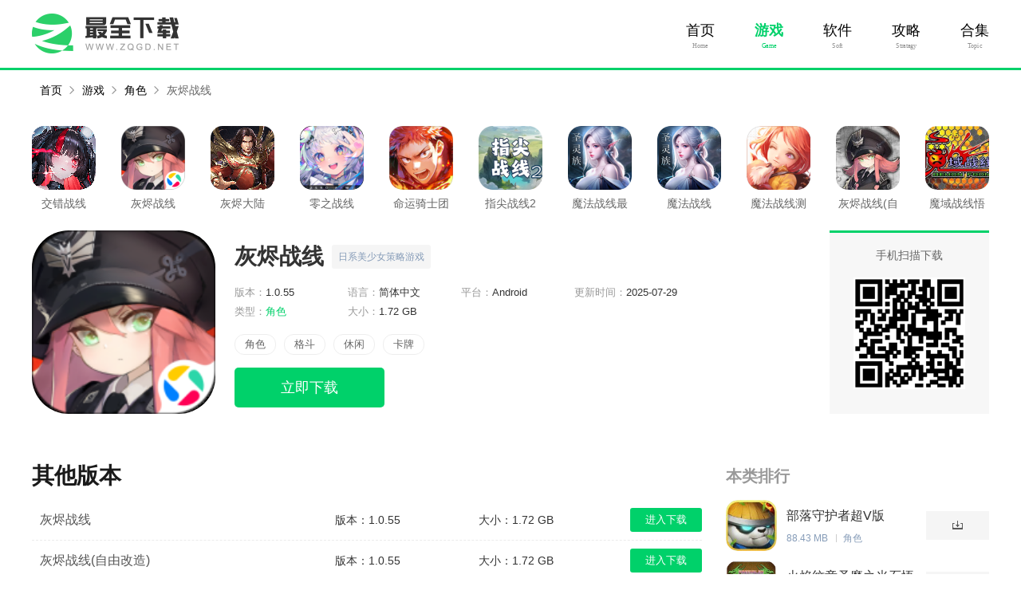

--- FILE ---
content_type: text/html; charset=UTF-8
request_url: https://www.zqgd.net/azyouxi/1204.html
body_size: 10402
content:
<!DOCTYPE html>
<html>
<head>
<meta http-equiv="Content-Type" content="text/html; charset=utf-8" />
<title>灰烬战线手游下载_灰烬战线安卓版下载_最全下载</title>
<meta name="description" content="回合制策略战斗手游，游戏中你将招募你的战姬少女打造出一个个有着独特个性的武装战队，物形象非常有个性，有很多少女战姬让你扮演，更有武器等你解锁，召集各种 ..." />
<meta http-equiv="X-UA-Compatible" content="IE=Edge" />
<meta name="mobile-agent" content="format=html5;url=https://m.zqgd.net/azyouxi/1204.html" />
<meta name="mobile-agent" content="format=xhtml;url=https://m.zqgd.net/azyouxi/1204.html" />
<meta http-equiv="Cache-Control" content="no-transform" />
<link rel="shortcut icon" href="https://static.zqgd.net/images/favicon.ico">
<link rel="stylesheet" type="text/css" href="https://static.zqgd.net/www/css/common.css?v=202501091737" />
<link rel="stylesheet" type="text/css" href="https://static.zqgd.net/www/css/global.css?v=202501091737" />
<link rel="stylesheet" type="text/css" href="https://static.zqgd.net/www/css/game-detail.css?v=202501091737"/>
<link rel="stylesheet" type="text/css" href="https://static.zqgd.net/www/css/swiper-3.4.2.min.css?v=202501091737"/>
<script src="https://static.zqgd.net/lib/js/adapter.js?v=202501091737"></script>
<script src="https://static.zqgd.net/lib/js/jquery-1.12.3.js?v=202501091737"></script>
<script>var _pageInfo = {"name":"灰烬战线","id":1204,"icd":0,"iss":0,"color":"#02b377"}</script>
    </head>
<body>
<!--头部2-->
<div class="headMenu">
    <div class="wrap1200 cl">
        <a href="https://www.zqgd.net/" class="menu-logo">
            <img src="https://static.zqgd.net/images/logo.png" alt="最全下载">
        </a>
        <div class="menu_right">
            <ul>
                <li >
                    <a href="https://www.zqgd.net/">首页</a>
                    <span>Home</span>
                </li>
                <li  class="current" > <a href="https://www.zqgd.net/azyouxi/">游戏</a><span>Game</span></li>
                <li > <a href="https://www.zqgd.net/appxz/">软件</a><span>Soft</span></li>
                <li > <a href="https://www.zqgd.net/gonglue/">攻略</a><span>Stratagy</span></li>
                <li > <a href="https://www.zqgd.net/heji/">合集</a><span>Topic</span></li>
            </ul>
        </div>
    </div>
</div>

<!-- 面包屑导航 -->
<div id="mbx" class="sy">
    <div class="mbxbox">
        <a href="https://www.zqgd.net/">首页</a>
                                <a href="https://www.zqgd.net/azyouxi/"> 游戏 </a>
                                            <a href="https://www.zqgd.net/azyouxi/juese.html"> 角色 </a>
                                            <a href="javascript:void();" class="mbx_current">灰烬战线</a>
                        </div>
</div>


<!-- 游戏详情 -->
<div class="d_top">
    <!-- 推荐 -->
    <div class="d_tj">
        <ul>
                        <li>
                <a href="https://www.zqgd.net/azyouxi/232617.html" class="a_img" target="_blank">
                    <span></span>
                    <img src="https://static.zqgd.net/images/lazy.gif" data-src="https://img.zqgd.net/m00/ed/ba/75eab1f7445eb9fd2387504f3f694ebd_c_80_80.png" alt="交错战线" />
                </a>
                <a href="https://www.zqgd.net/azyouxi/232617.html" class="a_name" target="_black">
                    <p>交错战线</p>
                </a>
            </li>
                        <li>
                <a href="https://www.zqgd.net/azyouxi/1204.html" class="a_img" target="_blank">
                    <span></span>
                    <img src="https://static.zqgd.net/images/lazy.gif" data-src="https://img.zqgd.net/m00/98/63/3170afd02e5dd8e599b0640a8bebb8e8_c_80_80.png" alt="灰烬战线" />
                </a>
                <a href="https://www.zqgd.net/azyouxi/1204.html" class="a_name" target="_black">
                    <p>灰烬战线</p>
                </a>
            </li>
                        <li>
                <a href="https://www.zqgd.net/azyouxi/234909.html" class="a_img" target="_blank">
                    <span></span>
                    <img src="https://static.zqgd.net/images/lazy.gif" data-src="https://img.zqgd.net/m00/57/06/1239afef74135362be6bfe304e0a97a6_c_80_80.png" alt="灰烬大陆" />
                </a>
                <a href="https://www.zqgd.net/azyouxi/234909.html" class="a_name" target="_black">
                    <p>灰烬大陆</p>
                </a>
            </li>
                        <li>
                <a href="https://www.zqgd.net/azyouxi/228043.html" class="a_img" target="_blank">
                    <span></span>
                    <img src="https://static.zqgd.net/images/lazy.gif" data-src="https://img.zqgd.net/m00/0f/a7/07a013e2ef52596da9277dd202f9bef1_c_80_80.png" alt="零之战线" />
                </a>
                <a href="https://www.zqgd.net/azyouxi/228043.html" class="a_name" target="_black">
                    <p>零之战线</p>
                </a>
            </li>
                        <li>
                <a href="https://www.zqgd.net/azyouxi/225414.html" class="a_img" target="_blank">
                    <span></span>
                    <img src="https://static.zqgd.net/images/lazy.gif" data-src="https://img.zqgd.net/m00/0d/3f/9f56ad5ab5e596d01254b6ce8ff42c48_c_80_80.jpg" alt="命运骑士团（咒灵战线）" />
                </a>
                <a href="https://www.zqgd.net/azyouxi/225414.html" class="a_name" target="_black">
                    <p>命运骑士团（咒灵战线）</p>
                </a>
            </li>
                        <li>
                <a href="https://www.zqgd.net/azyouxi/218634.html" class="a_img" target="_blank">
                    <span></span>
                    <img src="https://static.zqgd.net/images/lazy.gif" data-src="https://img.zqgd.net/m00/77/66/22b2c62439f9a14a0f66e75a8e510886_c_80_80.png" alt="指尖战线2" />
                </a>
                <a href="https://www.zqgd.net/azyouxi/218634.html" class="a_name" target="_black">
                    <p>指尖战线2</p>
                </a>
            </li>
                        <li>
                <a href="https://www.zqgd.net/azyouxi/215072.html" class="a_img" target="_blank">
                    <span></span>
                    <img src="https://static.zqgd.net/images/lazy.gif" data-src="https://img.zqgd.net/m00/87/2a/87db01a4b9e6a449bd425baa0dc26e0e_c_80_80.jpg" alt="魔法战线最新版" />
                </a>
                <a href="https://www.zqgd.net/azyouxi/215072.html" class="a_name" target="_black">
                    <p>魔法战线最新版</p>
                </a>
            </li>
                        <li>
                <a href="https://www.zqgd.net/azyouxi/193349.html" class="a_img" target="_blank">
                    <span></span>
                    <img src="https://static.zqgd.net/images/lazy.gif" data-src="https://img.zqgd.net/m00/38/c8/c57ddc32855265e5dfaef8dd99c9049b_c_80_80.jpg" alt="魔法战线" />
                </a>
                <a href="https://www.zqgd.net/azyouxi/193349.html" class="a_name" target="_black">
                    <p>魔法战线</p>
                </a>
            </li>
                        <li>
                <a href="https://www.zqgd.net/azyouxi/193085.html" class="a_img" target="_blank">
                    <span></span>
                    <img src="https://static.zqgd.net/images/lazy.gif" data-src="https://img.zqgd.net/m00/e4/5c/1a519f2bcd003230593fb7911ea27b53_c_80_80.png" alt="魔法战线测试版" />
                </a>
                <a href="https://www.zqgd.net/azyouxi/193085.html" class="a_name" target="_black">
                    <p>魔法战线测试版</p>
                </a>
            </li>
                        <li>
                <a href="https://www.zqgd.net/azyouxi/132318.html" class="a_img" target="_blank">
                    <span></span>
                    <img src="https://static.zqgd.net/images/lazy.gif" data-src="https://img.zqgd.net/m00/2e/dc/b1daa1bf45c8654a64b58e36c2fd1a10_c_80_80.jpg" alt="灰烬战线(自由改造)" />
                </a>
                <a href="https://www.zqgd.net/azyouxi/132318.html" class="a_name" target="_black">
                    <p>灰烬战线(自由改造)</p>
                </a>
            </li>
                        <li>
                <a href="https://www.zqgd.net/azyouxi/130194.html" class="a_img" target="_blank">
                    <span></span>
                    <img src="https://static.zqgd.net/images/lazy.gif" data-src="https://img.zqgd.net/m00/c2/b1/d0495fa15beebbc022b9f1ad3331444a_c_80_80.jpg" alt="魔域战线悟饭版" />
                </a>
                <a href="https://www.zqgd.net/azyouxi/130194.html" class="a_name" target="_black">
                    <p>魔域战线悟饭版</p>
                </a>
            </li>
                    </ul>
    </div>
    <!-- head -->
    <div class="d_head">
        <div class="gameImg"><img src="https://img.zqgd.net/m00/98/63/3170afd02e5dd8e599b0640a8bebb8e8_c_230_230.png" alt="灰烬战线"></div>
        <div class="d_head_r">
            <span>手机扫描下载</span>
            <p>
                <img src="https://static.zqgd.net/images/lazy.gif" data-src="https://img.zqgd.net/qrcode/fe/c3/04284df2879ebc9d5f5770f45f2fc6f3.png" class="140" />
            </p>
        </div>
        <div class="d_head_l">
            <div class="gameName">
                <div class="gameNameBox">
                    <h1>灰烬战线</h1>
                    <p><span>日系美少女策略游戏</span></p>
                </div>
            </div>
            <div class="gD">
                <ul class="gD_b">
                    <li>版本：<span >1.0.55</span></li>
                    <li>语言：<span >简体中文</span></li>
                    <li>平台：<span >Android</span></li>
                    <li>更新时间：<span >2025-07-29</span></li>
                    <li>类型：<span  class="emphasize">角色</span></li>
                    <li>大小：<span >1.72 GB</span></li>

                </ul>
                <ul class="gD_c">
                                                            <li><a href="https://www.zqgd.net/azyouxi/juese.html" target="_blank">角色</a></li>
                                        <li><a href="https://www.zqgd.net/azyouxi/gedou.html" target="_blank">格斗</a></li>
                                        <li><a href="https://www.zqgd.net/azyouxi/xiuxian.html" target="_blank">休闲</a></li>
                                        <li><a href="https://www.zqgd.net/azyouxi/qiapai.html" target="_blank">卡牌</a></li>
                                    </ul>
            </div>
            <div class="game-detail-btns">
                                    <a href="https://tt.appxiazaiwang.cn/android/580309_31" target="_blank" class="game-btn-item to-down" rel="nofollow">立即下载</a>
                            </div>
        </div>
    </div>
</div>
<!--  -->
<div class="d_cont clear">
    <div class="d_cont_l">
        <!-- 其他版本 -->
                <div class="d_edition">
            <div class="head-more">
                <p class="Bold">其他版本</p>
            </div>
            <div class="edition_item">
                <ul class="edition-list">
                                        <li>
                        <p><a href="https://www.zqgd.net/azyouxi/1204.html" target="_blank">灰烬战线</a></p>
                        <span>版本：1.0.55</span>
                        <span>大小：1.72 GB</span>
                        <a href="https://www.zqgd.net/azyouxi/1204.html" target="_blank">进入下载</a>
                    </li>
                                        <li>
                        <p><a href="https://www.zqgd.net/azyouxi/132318.html" target="_blank">灰烬战线(自由改造)</a></p>
                        <span>版本：1.0.55</span>
                        <span>大小：1.72 GB</span>
                        <a href="https://www.zqgd.net/azyouxi/132318.html" target="_blank">进入下载</a>
                    </li>
                                        <li>
                        <p><a href="https://www.zqgd.net/azyouxi/97359.html" target="_blank">灰烬战线(回合制战略)</a></p>
                        <span>版本：1.0.55</span>
                        <span>大小：1.72 GB</span>
                        <a href="https://www.zqgd.net/azyouxi/97359.html" target="_blank">进入下载</a>
                    </li>
                                                        </ul>
            </div>
        </div>
                <!-- 游戏介绍 -->
        <div class="d_introduce">
            <div class="head-more">
                                <p class="Bold">游戏介绍</p>
                            </div>
            <div class="introduce_item">
                <p style="text-indent:2em;">回合制策略战斗手游，游戏中你将招募你的战姬少女打造出一个个有着独特个性的武装战队，物形象非常有个性，有很多少女战姬让你扮演，更有武器等你解锁，召集各种技能的战姬美少女战队，组建专属自己的强大战斗力量，和入侵的灾兽进行有力的还击。</p><h3>游戏攻略</h3><p style="text-indent:2em;">进入战斗的新手教程阶段，请不要慌张，试着点击那些看起来可以点击的地方，花一些时间就可以通过。在此过程中请尽量理解屏幕上出现的中文语句。</p><p style="text-indent:2em;">通过新手教程阶段后，请根据个人喜好从四所学院中选择一所作为你的初始学院。请放心，除了初始单位的区别外目前版本四所学院并没有区别。</p><p style="text-indent:2em;">欢迎来到主界面，齐柏林飞艇舰队A-2号船坞。</p><p style="text-indent:2em;">灰烬教会里有四个建造槽，从左往右数第一个与第二个处于开放状态可以使用，第三个与第四个处于封闭状态无法使用。</p><p style="text-indent:2em;">新建订单一共有三条生产线，可以同时生产三批订单。订单用于生产作战单位量产型（具体请参见下文的“原型机与量产机”）补充库存及投入战斗。</p><p style="text-indent:2em;">查看背包中你可以查看当前所拥有的素材（具体请参见下文的“素材”）、消耗品（具体请参见下面的“消耗品”）、性格插件及主性格（具体请参见下文的“性格”）。</p><p style="text-indent:2em;">角色详情中你可以查看你当前所拥有的作战单位，并进行强化，性格安装，改型切换（具体参见下文的“改装”），秘书单位设置，立绘观赏。</p>
                <h3>游戏特色</h3>
    <p style="text-indent:2em;">1、控制距离甚至能让您毫无损耗的全歼敌人</p><p style="text-indent:2em;">2、除了玩家的主动操作外，还有一项客观因素是需要留意的，那就是战场环境</p><p style="text-indent:2em;">3、武器装备的等级提升很重要，只有强大的攻击能力，才是最好的防御手段，要么死要么生</p><p style="text-indent:2em;">4、搭配上不同的兵器可以发挥出不一样的战斗效果</p><p style="text-indent:2em;">5、在保证底线的基础上，控制我方同敌人的距离，将会使您手中的“兵器”发挥最大作用</p><p style="text-indent:2em;">6、游戏中除了陆地战之外还加入了空中战斗，空陆协同作战将会给你带来更加立体化的战斗体验</p>
    <h3>小编评价</h3>
    <p style="text-indent:2em;">1、整体的画面和场景都非常的细腻，角色立绘也非常精美，玩家将与这些二战兵器化身的美少女一起进行战斗，保护世界的和平</p><p style="text-indent:2em;">2、灰烬战线采用日系动漫风格构建热血对战世界，丰富的职业、角色可供选择，特色技能随心搭配，丰富的战姬少女可供选择，搭配，超多剧情关卡等你来挑战，更多精彩，不容错过</p><p style="text-indent:2em;">3、玩家们将要代替人类消灭未来世界的灾兽，来保证人类能够继续生存下去，游戏主要玩法类似碧蓝和舰娘</p><p style="text-indent:2em;">4、真的很好玩啊，就是每章的第十集太难了，虽然能赢但还是要损失一俩个，闪电这些重型单位对付小队不占优势啊，100几的伤害全注在个体上，不过用来打重型单位是真的香。看在斯图卡小姐姐的份上打五星叭～</p>
    <h3>更新日志</h3>
    <p style="text-indent:2em;">联动版本功能更新</p>
            </div>
        </div>
        <div class="turn-pages01">
            <div><a href="https://www.zqgd.net/azyouxi/1202.html" class="turn-btn"><i>上一个：</i><span>率土之滨无限版</span></a></div>
            <div><a href="https://www.zqgd.net/azyouxi/1208.html" class="turn-btn"><i>下一个：</i><span>最高警戒新服</span></a></div>
        </div>
            <!-- 游戏截图 -->
                    <div class="d_banner">
                <div class="head-more">
                                        <p class="Bold">游戏截图</p>
                                    </div>
                <!-- 横图开始 -->
                <div class="screenshots">
                    <div class="swiper-container">
                        <div class="swiper-wrapper">
                                                        <div class="swiper-slide">
                                <img src="https://img.zqgd.net/m00/d3/7f/580241a6db40a80834737b525bcb2ef6.jpg" alt="灰烬战线0">
                            </div>
                                                        <div class="swiper-slide">
                                <img src="https://img.zqgd.net/m00/2b/ec/d59c8d0ae9af1ff93ffabb6c11674125.jpg" alt="灰烬战线1">
                            </div>
                                                        <div class="swiper-slide">
                                <img src="https://img.zqgd.net/m00/99/71/2a056f8a4cc0f1b4b46090991e0be643.jpg" alt="灰烬战线2">
                            </div>
                                                        <div class="swiper-slide">
                                <img src="https://img.zqgd.net/m00/cc/40/b71312500cae55e7515331f9dced7dd7.jpg" alt="灰烬战线3">
                            </div>
                                                    </div>
                        <div class="swiper-button-prev"></div>
                        <div class="swiper-button-next"></div>
                    </div>
                </div>

            </div>
                <!-- 相关文章 -->
        
        <!-- 相关合集 -->
                <div class="d_hj">
            <div class="head-more">
                <p class="Bold">相关合集</p>
                <a href="https://www.zqgd.net/heji/" target="_blank">更多</a>
            </div>
            <div class="hj_item">
                <ul class="hj_item_tab">
                                            <li>跟灰烬大陆一样的</li>
                                            <li>灰烬大陆所有</li>
                                            <li>与灰烬大陆的</li>
                                            <li>和灰烬大陆很像的</li>
                                            <li>灰烬大陆历史</li>
                                    </ul>
                <ul class="hj_item_tag">
                                        <li class="tag_list">
                        <div class="tag_head">
                            <a href="">
                                <img src="https://static.zqgd.net/images/lazy.gif" data-src="https://img.zqgd.net/m00/c6/71/03abb87ee7f07217ce0276feb8a3991f_c_240_120.jpg" alt="跟灰烬大陆一样的" />
                            </a>
                            <div>
                        <span>
                            <a href="https://www.zqgd.net/heji/82559.html" target="_blank">跟灰烬大陆一样的手游合集</a>
                        </span>
                                <p>跟灰烬大陆一样的手游合集中拥有丰富的手游，每一款手游都是最全下载小编们的精细挑选而出，让玩家在手游荒的时候可以轻松找到自己喜欢的那款手游，真正做到告别手游荒，体验手游带来的乐趣！</p>
                            </div>
                        </div>
                        <div class="tag_cont">
                                                        <div class="tag_cont_list">
                                <a class="Tlist_img"><img src="https://static.zqgd.net/images/lazy.gif" data-src="https://img.zqgd.net/m00/30/5f/8313f3645abda391f4e5fe19b819f7b5_c_80_80.png" alt="传奇正传（0.1折骷髅传奇）" /></a>
                                <div class="Tlist_text">
                                    <a href="https://www.zqgd.net/azyouxi/214261.html" class="Tlist_title"
                                       target="_blank">传奇正传（0.1折骷髅传奇）</a>
                                    <p><span>未知</span><span>角色</span></p>
                                    <p><a href="javascript:void(0);">好玩的角色扮演类游戏</a></p>
                                </div>
                            </div>
                                                        <div class="tag_cont_list">
                                <a class="Tlist_img"><img src="https://static.zqgd.net/images/lazy.gif" data-src="https://img.zqgd.net/m00/c6/19/337d9b00826be709509e965ea12baf52_c_80_80.jpg" alt="仙侠传奇" /></a>
                                <div class="Tlist_text">
                                    <a href="https://www.zqgd.net/azyouxi/236845.html" class="Tlist_title"
                                       target="_blank">仙侠传奇</a>
                                    <p><span>236.14 MB</span><span>角色</span></p>
                                    <p><a href="javascript:void(0);">体验硝烟四起，大开大合的热血争霸</a></p>
                                </div>
                            </div>
                                                        <div class="tag_cont_list">
                                <a class="Tlist_img"><img src="https://static.zqgd.net/images/lazy.gif" data-src="https://img.zqgd.net/m00/7e/c0/a0fd0a41e4f7edaee3852bf6bde34cb3_c_80_80.jpg" alt="龙城传奇折扣版" /></a>
                                <div class="Tlist_text">
                                    <a href="https://www.zqgd.net/azyouxi/223615.html" class="Tlist_title"
                                       target="_blank">龙城传奇折扣版</a>
                                    <p><span>155.17 MB</span><span>角色</span></p>
                                    <p><a href="javascript:void(0);">决战玛法，激情攻沙。</a></p>
                                </div>
                            </div>
                                                        <div class="tag_cont_list">
                                <a class="Tlist_img"><img src="https://static.zqgd.net/images/lazy.gif" data-src="https://img.zqgd.net/m00/57/06/1239afef74135362be6bfe304e0a97a6_c_80_80.png" alt="灰烬大陆" /></a>
                                <div class="Tlist_text">
                                    <a href="https://www.zqgd.net/azyouxi/234909.html" class="Tlist_title"
                                       target="_blank">灰烬大陆</a>
                                    <p><span>223.50 MB</span><span>角色</span></p>
                                    <p><a href="javascript:void(0);">西方魔幻世界打造RPG手游</a></p>
                                </div>
                            </div>
                                                        <div class="tag_cont_list">
                                <a class="Tlist_img"><img src="https://static.zqgd.net/images/lazy.gif" data-src="https://img.zqgd.net/m00/cb/df/c0406fd1abb2ba78398dfca4f6e03549_c_80_80.png" alt="传奇至尊（复古传奇）" /></a>
                                <div class="Tlist_text">
                                    <a href="https://www.zqgd.net/azyouxi/224148.html" class="Tlist_title"
                                       target="_blank">传奇至尊（复古传奇）</a>
                                    <p><span>441.73 MB</span><span>角色</span></p>
                                    <p><a href="javascript:void(0);">魔幻冒险，畅玩无限！</a></p>
                                </div>
                            </div>
                                                        <div class="tag_cont_list">
                                <a class="Tlist_img"><img src="https://static.zqgd.net/images/lazy.gif" data-src="https://img.zqgd.net/m00/e0/f0/a57d8b2617529f59a0bcf59694bc816a_c_80_80.png" alt="君临传奇切割传奇" /></a>
                                <div class="Tlist_text">
                                    <a href="https://www.zqgd.net/azyouxi/39459.html" class="Tlist_title"
                                       target="_blank">君临传奇切割传奇</a>
                                    <p><span>47.45 MB</span><span>角色</span></p>
                                    <p><a href="javascript:void(0);">传奇从未走远一直在你身边</a></p>
                                </div>
                            </div>
                                                    </div>
                    </li>
                                        <li class="tag_list">
                        <div class="tag_head">
                            <a href="">
                                <img src="https://static.zqgd.net/images/lazy.gif" data-src="https://img.zqgd.net/m00/77/93/fae0a359b8b8989d3ef0e119bc80348b_c_240_120.jpg" alt="灰烬大陆所有" />
                            </a>
                            <div>
                        <span>
                            <a href="https://www.zqgd.net/heji/82192.html" target="_blank">灰烬大陆所有版本手游合集</a>
                        </span>
                                <p>本合集专门收录灰烬大陆所有版本手游，为您提供最全、最新的手游下载链接，从此手游不再荒。并且合集内容持续更新，推荐收藏哦！</p>
                            </div>
                        </div>
                        <div class="tag_cont">
                                                        <div class="tag_cont_list">
                                <a class="Tlist_img"><img src="https://static.zqgd.net/images/lazy.gif" data-src="https://img.zqgd.net/m00/30/5f/8313f3645abda391f4e5fe19b819f7b5_c_80_80.png" alt="传奇正传（0.1折骷髅传奇）" /></a>
                                <div class="Tlist_text">
                                    <a href="https://www.zqgd.net/azyouxi/214261.html" class="Tlist_title"
                                       target="_blank">传奇正传（0.1折骷髅传奇）</a>
                                    <p><span>未知</span><span>角色</span></p>
                                    <p><a href="javascript:void(0);">好玩的角色扮演类游戏</a></p>
                                </div>
                            </div>
                                                        <div class="tag_cont_list">
                                <a class="Tlist_img"><img src="https://static.zqgd.net/images/lazy.gif" data-src="https://img.zqgd.net/m00/c6/19/337d9b00826be709509e965ea12baf52_c_80_80.jpg" alt="仙侠传奇" /></a>
                                <div class="Tlist_text">
                                    <a href="https://www.zqgd.net/azyouxi/236845.html" class="Tlist_title"
                                       target="_blank">仙侠传奇</a>
                                    <p><span>236.14 MB</span><span>角色</span></p>
                                    <p><a href="javascript:void(0);">体验硝烟四起，大开大合的热血争霸</a></p>
                                </div>
                            </div>
                                                        <div class="tag_cont_list">
                                <a class="Tlist_img"><img src="https://static.zqgd.net/images/lazy.gif" data-src="https://img.zqgd.net/m00/7e/c0/a0fd0a41e4f7edaee3852bf6bde34cb3_c_80_80.jpg" alt="龙城传奇折扣版" /></a>
                                <div class="Tlist_text">
                                    <a href="https://www.zqgd.net/azyouxi/223615.html" class="Tlist_title"
                                       target="_blank">龙城传奇折扣版</a>
                                    <p><span>155.17 MB</span><span>角色</span></p>
                                    <p><a href="javascript:void(0);">决战玛法，激情攻沙。</a></p>
                                </div>
                            </div>
                                                        <div class="tag_cont_list">
                                <a class="Tlist_img"><img src="https://static.zqgd.net/images/lazy.gif" data-src="https://img.zqgd.net/m00/57/06/1239afef74135362be6bfe304e0a97a6_c_80_80.png" alt="灰烬大陆" /></a>
                                <div class="Tlist_text">
                                    <a href="https://www.zqgd.net/azyouxi/234909.html" class="Tlist_title"
                                       target="_blank">灰烬大陆</a>
                                    <p><span>223.50 MB</span><span>角色</span></p>
                                    <p><a href="javascript:void(0);">西方魔幻世界打造RPG手游</a></p>
                                </div>
                            </div>
                                                        <div class="tag_cont_list">
                                <a class="Tlist_img"><img src="https://static.zqgd.net/images/lazy.gif" data-src="https://img.zqgd.net/m00/cb/df/c0406fd1abb2ba78398dfca4f6e03549_c_80_80.png" alt="传奇至尊（复古传奇）" /></a>
                                <div class="Tlist_text">
                                    <a href="https://www.zqgd.net/azyouxi/224148.html" class="Tlist_title"
                                       target="_blank">传奇至尊（复古传奇）</a>
                                    <p><span>441.73 MB</span><span>角色</span></p>
                                    <p><a href="javascript:void(0);">魔幻冒险，畅玩无限！</a></p>
                                </div>
                            </div>
                                                        <div class="tag_cont_list">
                                <a class="Tlist_img"><img src="https://static.zqgd.net/images/lazy.gif" data-src="https://img.zqgd.net/m00/e0/f0/a57d8b2617529f59a0bcf59694bc816a_c_80_80.png" alt="君临传奇切割传奇" /></a>
                                <div class="Tlist_text">
                                    <a href="https://www.zqgd.net/azyouxi/39459.html" class="Tlist_title"
                                       target="_blank">君临传奇切割传奇</a>
                                    <p><span>47.45 MB</span><span>角色</span></p>
                                    <p><a href="javascript:void(0);">传奇从未走远一直在你身边</a></p>
                                </div>
                            </div>
                                                    </div>
                    </li>
                                        <li class="tag_list">
                        <div class="tag_head">
                            <a href="">
                                <img src="https://static.zqgd.net/images/lazy.gif" data-src="https://img.zqgd.net/m00/77/89/3a68d190f7102bc3fd5a252f263179f9_c_240_120.jpg" alt="与灰烬大陆的" />
                            </a>
                            <div>
                        <span>
                            <a href="https://www.zqgd.net/heji/80877.html" target="_blank">与灰烬大陆类似的手游合集</a>
                        </span>
                                <p>与灰烬大陆类似的是最近超热门的手游，游戏有着经典的画面和玩家所熟知的游戏玩法，那么该游戏有哪些版本呢？最全下载小编在这里为大家整合了许多与灰烬大陆类似的游戏合集，喜欢该类游戏的玩家快来看看吧！</p>
                            </div>
                        </div>
                        <div class="tag_cont">
                                                        <div class="tag_cont_list">
                                <a class="Tlist_img"><img src="https://static.zqgd.net/images/lazy.gif" data-src="https://img.zqgd.net/m00/30/5f/8313f3645abda391f4e5fe19b819f7b5_c_80_80.png" alt="传奇正传（0.1折骷髅传奇）" /></a>
                                <div class="Tlist_text">
                                    <a href="https://www.zqgd.net/azyouxi/214261.html" class="Tlist_title"
                                       target="_blank">传奇正传（0.1折骷髅传奇）</a>
                                    <p><span>未知</span><span>角色</span></p>
                                    <p><a href="javascript:void(0);">好玩的角色扮演类游戏</a></p>
                                </div>
                            </div>
                                                        <div class="tag_cont_list">
                                <a class="Tlist_img"><img src="https://static.zqgd.net/images/lazy.gif" data-src="https://img.zqgd.net/m00/c6/19/337d9b00826be709509e965ea12baf52_c_80_80.jpg" alt="仙侠传奇" /></a>
                                <div class="Tlist_text">
                                    <a href="https://www.zqgd.net/azyouxi/236845.html" class="Tlist_title"
                                       target="_blank">仙侠传奇</a>
                                    <p><span>236.14 MB</span><span>角色</span></p>
                                    <p><a href="javascript:void(0);">体验硝烟四起，大开大合的热血争霸</a></p>
                                </div>
                            </div>
                                                        <div class="tag_cont_list">
                                <a class="Tlist_img"><img src="https://static.zqgd.net/images/lazy.gif" data-src="https://img.zqgd.net/m00/7e/c0/a0fd0a41e4f7edaee3852bf6bde34cb3_c_80_80.jpg" alt="龙城传奇折扣版" /></a>
                                <div class="Tlist_text">
                                    <a href="https://www.zqgd.net/azyouxi/223615.html" class="Tlist_title"
                                       target="_blank">龙城传奇折扣版</a>
                                    <p><span>155.17 MB</span><span>角色</span></p>
                                    <p><a href="javascript:void(0);">决战玛法，激情攻沙。</a></p>
                                </div>
                            </div>
                                                        <div class="tag_cont_list">
                                <a class="Tlist_img"><img src="https://static.zqgd.net/images/lazy.gif" data-src="https://img.zqgd.net/m00/57/06/1239afef74135362be6bfe304e0a97a6_c_80_80.png" alt="灰烬大陆" /></a>
                                <div class="Tlist_text">
                                    <a href="https://www.zqgd.net/azyouxi/234909.html" class="Tlist_title"
                                       target="_blank">灰烬大陆</a>
                                    <p><span>223.50 MB</span><span>角色</span></p>
                                    <p><a href="javascript:void(0);">西方魔幻世界打造RPG手游</a></p>
                                </div>
                            </div>
                                                        <div class="tag_cont_list">
                                <a class="Tlist_img"><img src="https://static.zqgd.net/images/lazy.gif" data-src="https://img.zqgd.net/m00/cb/df/c0406fd1abb2ba78398dfca4f6e03549_c_80_80.png" alt="传奇至尊（复古传奇）" /></a>
                                <div class="Tlist_text">
                                    <a href="https://www.zqgd.net/azyouxi/224148.html" class="Tlist_title"
                                       target="_blank">传奇至尊（复古传奇）</a>
                                    <p><span>441.73 MB</span><span>角色</span></p>
                                    <p><a href="javascript:void(0);">魔幻冒险，畅玩无限！</a></p>
                                </div>
                            </div>
                                                        <div class="tag_cont_list">
                                <a class="Tlist_img"><img src="https://static.zqgd.net/images/lazy.gif" data-src="https://img.zqgd.net/m00/e0/f0/a57d8b2617529f59a0bcf59694bc816a_c_80_80.png" alt="君临传奇切割传奇" /></a>
                                <div class="Tlist_text">
                                    <a href="https://www.zqgd.net/azyouxi/39459.html" class="Tlist_title"
                                       target="_blank">君临传奇切割传奇</a>
                                    <p><span>47.45 MB</span><span>角色</span></p>
                                    <p><a href="javascript:void(0);">传奇从未走远一直在你身边</a></p>
                                </div>
                            </div>
                                                    </div>
                    </li>
                                        <li class="tag_list">
                        <div class="tag_head">
                            <a href="">
                                <img src="https://static.zqgd.net/images/lazy.gif" data-src="https://img.zqgd.net/m00/15/a5/cec2105bdf970ed14dfb838074857b9a_c_240_120.jpg" alt="和灰烬大陆很像的" />
                            </a>
                            <div>
                        <span>
                            <a href="https://www.zqgd.net/heji/79752.html" target="_blank">和灰烬大陆很像的手游合集</a>
                        </span>
                                <p>如今好玩的和灰烬大陆很像的手游有哪些？如果各位喜欢玩这类型的手游，但是碍于该类游戏数量太多，纠结于究竟哪一款游戏比较好玩值得体验的话，那么就赶快来和灰烬大陆很像的手游合集吧！</p>
                            </div>
                        </div>
                        <div class="tag_cont">
                                                        <div class="tag_cont_list">
                                <a class="Tlist_img"><img src="https://static.zqgd.net/images/lazy.gif" data-src="https://img.zqgd.net/m00/30/5f/8313f3645abda391f4e5fe19b819f7b5_c_80_80.png" alt="传奇正传（0.1折骷髅传奇）" /></a>
                                <div class="Tlist_text">
                                    <a href="https://www.zqgd.net/azyouxi/214261.html" class="Tlist_title"
                                       target="_blank">传奇正传（0.1折骷髅传奇）</a>
                                    <p><span>未知</span><span>角色</span></p>
                                    <p><a href="javascript:void(0);">好玩的角色扮演类游戏</a></p>
                                </div>
                            </div>
                                                        <div class="tag_cont_list">
                                <a class="Tlist_img"><img src="https://static.zqgd.net/images/lazy.gif" data-src="https://img.zqgd.net/m00/c6/19/337d9b00826be709509e965ea12baf52_c_80_80.jpg" alt="仙侠传奇" /></a>
                                <div class="Tlist_text">
                                    <a href="https://www.zqgd.net/azyouxi/236845.html" class="Tlist_title"
                                       target="_blank">仙侠传奇</a>
                                    <p><span>236.14 MB</span><span>角色</span></p>
                                    <p><a href="javascript:void(0);">体验硝烟四起，大开大合的热血争霸</a></p>
                                </div>
                            </div>
                                                        <div class="tag_cont_list">
                                <a class="Tlist_img"><img src="https://static.zqgd.net/images/lazy.gif" data-src="https://img.zqgd.net/m00/7e/c0/a0fd0a41e4f7edaee3852bf6bde34cb3_c_80_80.jpg" alt="龙城传奇折扣版" /></a>
                                <div class="Tlist_text">
                                    <a href="https://www.zqgd.net/azyouxi/223615.html" class="Tlist_title"
                                       target="_blank">龙城传奇折扣版</a>
                                    <p><span>155.17 MB</span><span>角色</span></p>
                                    <p><a href="javascript:void(0);">决战玛法，激情攻沙。</a></p>
                                </div>
                            </div>
                                                        <div class="tag_cont_list">
                                <a class="Tlist_img"><img src="https://static.zqgd.net/images/lazy.gif" data-src="https://img.zqgd.net/m00/57/06/1239afef74135362be6bfe304e0a97a6_c_80_80.png" alt="灰烬大陆" /></a>
                                <div class="Tlist_text">
                                    <a href="https://www.zqgd.net/azyouxi/234909.html" class="Tlist_title"
                                       target="_blank">灰烬大陆</a>
                                    <p><span>223.50 MB</span><span>角色</span></p>
                                    <p><a href="javascript:void(0);">西方魔幻世界打造RPG手游</a></p>
                                </div>
                            </div>
                                                        <div class="tag_cont_list">
                                <a class="Tlist_img"><img src="https://static.zqgd.net/images/lazy.gif" data-src="https://img.zqgd.net/m00/cb/df/c0406fd1abb2ba78398dfca4f6e03549_c_80_80.png" alt="传奇至尊（复古传奇）" /></a>
                                <div class="Tlist_text">
                                    <a href="https://www.zqgd.net/azyouxi/224148.html" class="Tlist_title"
                                       target="_blank">传奇至尊（复古传奇）</a>
                                    <p><span>441.73 MB</span><span>角色</span></p>
                                    <p><a href="javascript:void(0);">魔幻冒险，畅玩无限！</a></p>
                                </div>
                            </div>
                                                        <div class="tag_cont_list">
                                <a class="Tlist_img"><img src="https://static.zqgd.net/images/lazy.gif" data-src="https://img.zqgd.net/m00/e0/f0/a57d8b2617529f59a0bcf59694bc816a_c_80_80.png" alt="君临传奇切割传奇" /></a>
                                <div class="Tlist_text">
                                    <a href="https://www.zqgd.net/azyouxi/39459.html" class="Tlist_title"
                                       target="_blank">君临传奇切割传奇</a>
                                    <p><span>47.45 MB</span><span>角色</span></p>
                                    <p><a href="javascript:void(0);">传奇从未走远一直在你身边</a></p>
                                </div>
                            </div>
                                                    </div>
                    </li>
                                        <li class="tag_list">
                        <div class="tag_head">
                            <a href="">
                                <img src="https://static.zqgd.net/images/lazy.gif" data-src="https://img.zqgd.net/m00/72/80/03bde66e9eedcc61b0749265ddcd1579_c_240_120.jpg" alt="灰烬大陆历史" />
                            </a>
                            <div>
                        <span>
                            <a href="https://www.zqgd.net/heji/79722.html" target="_blank">灰烬大陆历史版本手游合集</a>
                        </span>
                                <p>最全下载提供最全的灰烬大陆历史版本手游合集，最新最好玩的灰烬大陆历史版本手游中文版下载，灰烬大陆历史版本手游合集绿色安全，搜索便利，下载快捷，是市面上最优质的灰烬大陆历史版本手游合集专题。</p>
                            </div>
                        </div>
                        <div class="tag_cont">
                                                        <div class="tag_cont_list">
                                <a class="Tlist_img"><img src="https://static.zqgd.net/images/lazy.gif" data-src="https://img.zqgd.net/m00/30/5f/8313f3645abda391f4e5fe19b819f7b5_c_80_80.png" alt="传奇正传（0.1折骷髅传奇）" /></a>
                                <div class="Tlist_text">
                                    <a href="https://www.zqgd.net/azyouxi/214261.html" class="Tlist_title"
                                       target="_blank">传奇正传（0.1折骷髅传奇）</a>
                                    <p><span>未知</span><span>角色</span></p>
                                    <p><a href="javascript:void(0);">好玩的角色扮演类游戏</a></p>
                                </div>
                            </div>
                                                        <div class="tag_cont_list">
                                <a class="Tlist_img"><img src="https://static.zqgd.net/images/lazy.gif" data-src="https://img.zqgd.net/m00/c6/19/337d9b00826be709509e965ea12baf52_c_80_80.jpg" alt="仙侠传奇" /></a>
                                <div class="Tlist_text">
                                    <a href="https://www.zqgd.net/azyouxi/236845.html" class="Tlist_title"
                                       target="_blank">仙侠传奇</a>
                                    <p><span>236.14 MB</span><span>角色</span></p>
                                    <p><a href="javascript:void(0);">体验硝烟四起，大开大合的热血争霸</a></p>
                                </div>
                            </div>
                                                        <div class="tag_cont_list">
                                <a class="Tlist_img"><img src="https://static.zqgd.net/images/lazy.gif" data-src="https://img.zqgd.net/m00/7e/c0/a0fd0a41e4f7edaee3852bf6bde34cb3_c_80_80.jpg" alt="龙城传奇折扣版" /></a>
                                <div class="Tlist_text">
                                    <a href="https://www.zqgd.net/azyouxi/223615.html" class="Tlist_title"
                                       target="_blank">龙城传奇折扣版</a>
                                    <p><span>155.17 MB</span><span>角色</span></p>
                                    <p><a href="javascript:void(0);">决战玛法，激情攻沙。</a></p>
                                </div>
                            </div>
                                                        <div class="tag_cont_list">
                                <a class="Tlist_img"><img src="https://static.zqgd.net/images/lazy.gif" data-src="https://img.zqgd.net/m00/57/06/1239afef74135362be6bfe304e0a97a6_c_80_80.png" alt="灰烬大陆" /></a>
                                <div class="Tlist_text">
                                    <a href="https://www.zqgd.net/azyouxi/234909.html" class="Tlist_title"
                                       target="_blank">灰烬大陆</a>
                                    <p><span>223.50 MB</span><span>角色</span></p>
                                    <p><a href="javascript:void(0);">西方魔幻世界打造RPG手游</a></p>
                                </div>
                            </div>
                                                        <div class="tag_cont_list">
                                <a class="Tlist_img"><img src="https://static.zqgd.net/images/lazy.gif" data-src="https://img.zqgd.net/m00/cb/df/c0406fd1abb2ba78398dfca4f6e03549_c_80_80.png" alt="传奇至尊（复古传奇）" /></a>
                                <div class="Tlist_text">
                                    <a href="https://www.zqgd.net/azyouxi/224148.html" class="Tlist_title"
                                       target="_blank">传奇至尊（复古传奇）</a>
                                    <p><span>441.73 MB</span><span>角色</span></p>
                                    <p><a href="javascript:void(0);">魔幻冒险，畅玩无限！</a></p>
                                </div>
                            </div>
                                                        <div class="tag_cont_list">
                                <a class="Tlist_img"><img src="https://static.zqgd.net/images/lazy.gif" data-src="https://img.zqgd.net/m00/e0/f0/a57d8b2617529f59a0bcf59694bc816a_c_80_80.png" alt="君临传奇切割传奇" /></a>
                                <div class="Tlist_text">
                                    <a href="https://www.zqgd.net/azyouxi/39459.html" class="Tlist_title"
                                       target="_blank">君临传奇切割传奇</a>
                                    <p><span>47.45 MB</span><span>角色</span></p>
                                    <p><a href="javascript:void(0);">传奇从未走远一直在你身边</a></p>
                                </div>
                            </div>
                                                    </div>
                    </li>
                                    </ul>
            </div>
        </div>
        
        <div class="d_gm">
        <div class="head-more">
            <p class="Bold">最新推荐</p>
            <a href="https://www.zqgd.net/azyouxi/" target="_blank">更多</a>
        </div>
        <ul>
                            <li>
                    <a href="https://www.zqgd.net/azyouxi/239208.html" class="a_img" target="_black">
                        <span></span>
                        <img src="https://static.zqgd.net/images/lazy.gif" data-src="https://img.zqgd.net/m00/cd/6d/ef38487d6403dc81710d825929563f0f_c_80_80.png" alt="迷途深渊" />
                    </a>
                    <a href="https://www.zqgd.net/azyouxi/239208.html" class="a_name" target="_black"><p>迷途深渊</p></a>
                </li>
                            <li>
                    <a href="https://www.zqgd.net/azyouxi/228936.html" class="a_img" target="_black">
                        <span></span>
                        <img src="https://static.zqgd.net/images/lazy.gif" data-src="https://img.zqgd.net/m00/a5/27/0ea64cde95c72a392aea9e1de9824208_c_80_80.jpg" alt="仙境传说：新启航" />
                    </a>
                    <a href="https://www.zqgd.net/azyouxi/228936.html" class="a_name" target="_black"><p>仙境传说：新启航</p></a>
                </li>
                            <li>
                    <a href="https://www.zqgd.net/azyouxi/213332.html" class="a_img" target="_black">
                        <span></span>
                        <img src="https://static.zqgd.net/images/lazy.gif" data-src="https://img.zqgd.net/m00/e7/42/cb3b6c562d168aa1e91c8ca440cd7401_c_80_80.png" alt="这剑仙只炼剑" />
                    </a>
                    <a href="https://www.zqgd.net/azyouxi/213332.html" class="a_name" target="_black"><p>这剑仙只炼剑</p></a>
                </li>
                            <li>
                    <a href="https://www.zqgd.net/azyouxi/239201.html" class="a_img" target="_black">
                        <span></span>
                        <img src="https://static.zqgd.net/images/lazy.gif" data-src="https://img.zqgd.net/m00/be/db/619583f0a3339d4a7ed0b85345e05bf7_c_80_80.gif" alt="传奇岁月" />
                    </a>
                    <a href="https://www.zqgd.net/azyouxi/239201.html" class="a_name" target="_black"><p>传奇岁月</p></a>
                </li>
                            <li>
                    <a href="https://www.zqgd.net/azyouxi/239200.html" class="a_img" target="_black">
                        <span></span>
                        <img src="https://static.zqgd.net/images/lazy.gif" data-src="https://img.zqgd.net/m00/dd/3c/f152b13516e8a101c9835cc8312f860d_c_80_80.png" alt="哪吒闹海最新版" />
                    </a>
                    <a href="https://www.zqgd.net/azyouxi/239200.html" class="a_name" target="_black"><p>哪吒闹海最新版</p></a>
                </li>
                            <li>
                    <a href="https://www.zqgd.net/azyouxi/46332.html" class="a_img" target="_black">
                        <span></span>
                        <img src="https://static.zqgd.net/images/lazy.gif" data-src="https://img.zqgd.net/m00/81/3f/a2096d607d05a719f93a9c43a781ed41_c_80_80.png" alt="口袋进化" />
                    </a>
                    <a href="https://www.zqgd.net/azyouxi/46332.html" class="a_name" target="_black"><p>口袋进化</p></a>
                </li>
                            <li>
                    <a href="https://www.zqgd.net/azyouxi/218691.html" class="a_img" target="_black">
                        <span></span>
                        <img src="https://static.zqgd.net/images/lazy.gif" data-src="https://img.zqgd.net/m00/e3/03/1ce721998967a7b2500b629578ae6291_c_80_80.png" alt="山海试炼" />
                    </a>
                    <a href="https://www.zqgd.net/azyouxi/218691.html" class="a_name" target="_black"><p>山海试炼</p></a>
                </li>
                            <li>
                    <a href="https://www.zqgd.net/azyouxi/166246.html" class="a_img" target="_black">
                        <span></span>
                        <img src="https://static.zqgd.net/images/lazy.gif" data-src="https://img.zqgd.net/m00/f3/3d/efd89a30130a8ca51c57aa5746ed7fd0_c_80_80.jpg" alt="轩辕传奇" />
                    </a>
                    <a href="https://www.zqgd.net/azyouxi/166246.html" class="a_name" target="_black"><p>轩辕传奇</p></a>
                </li>
                            <li>
                    <a href="https://www.zqgd.net/azyouxi/8338.html" class="a_img" target="_black">
                        <span></span>
                        <img src="https://static.zqgd.net/images/lazy.gif" data-src="https://img.zqgd.net/m00/38/87/1119e08fa1f345cc8ff8b2fde76cc16c_c_80_80.png" alt="奥奇传说" />
                    </a>
                    <a href="https://www.zqgd.net/azyouxi/8338.html" class="a_name" target="_black"><p>奥奇传说</p></a>
                </li>
                            <li>
                    <a href="https://www.zqgd.net/azyouxi/24593.html" class="a_img" target="_black">
                        <span></span>
                        <img src="https://static.zqgd.net/images/lazy.gif" data-src="https://img.zqgd.net/m00/b5/34/ac5598e7fa85f1d33c5647c7ac28b08d_c_80_80.png" alt="真三国快打" />
                    </a>
                    <a href="https://www.zqgd.net/azyouxi/24593.html" class="a_name" target="_black"><p>真三国快打</p></a>
                </li>
                            <li>
                    <a href="https://www.zqgd.net/azyouxi/232658.html" class="a_img" target="_black">
                        <span></span>
                        <img src="https://static.zqgd.net/images/lazy.gif" data-src="https://img.zqgd.net/m00/aa/c9/a8251ac8d9ef334d009197694aeaeedf_c_80_80.png" alt="召唤骑士团最新版" />
                    </a>
                    <a href="https://www.zqgd.net/azyouxi/232658.html" class="a_name" target="_black"><p>召唤骑士团最新版</p></a>
                </li>
                            <li>
                    <a href="https://www.zqgd.net/azyouxi/232308.html" class="a_img" target="_black">
                        <span></span>
                        <img src="https://static.zqgd.net/images/lazy.gif" data-src="https://img.zqgd.net/m00/65/8e/4e87ef7f5278cca836df4e3c9d62956a_c_80_80.png" alt="飞跃虹镜" />
                    </a>
                    <a href="https://www.zqgd.net/azyouxi/232308.html" class="a_name" target="_black"><p>飞跃虹镜</p></a>
                </li>
                            <li>
                    <a href="https://www.zqgd.net/azyouxi/218418.html" class="a_img" target="_black">
                        <span></span>
                        <img src="https://static.zqgd.net/images/lazy.gif" data-src="https://img.zqgd.net/m00/13/88/a4289ffae9830f7d1524ba2592228edf_c_80_80.png" alt="元素裂变" />
                    </a>
                    <a href="https://www.zqgd.net/azyouxi/218418.html" class="a_name" target="_black"><p>元素裂变</p></a>
                </li>
                            <li>
                    <a href="https://www.zqgd.net/azyouxi/87562.html" class="a_img" target="_black">
                        <span></span>
                        <img src="https://static.zqgd.net/images/lazy.gif" data-src="https://img.zqgd.net/m00/37/73/8d538dc9f349b35ac5b457dcfd7dcc0a_c_80_80.png" alt="梦三国" />
                    </a>
                    <a href="https://www.zqgd.net/azyouxi/87562.html" class="a_name" target="_black"><p>梦三国</p></a>
                </li>
                            <li>
                    <a href="https://www.zqgd.net/azyouxi/141378.html" class="a_img" target="_black">
                        <span></span>
                        <img src="https://static.zqgd.net/images/lazy.gif" data-src="https://img.zqgd.net/m00/b2/f6/804e8adcf2dd23521a03413879dad8d3_c_80_80.png" alt="无尽洪荒" />
                    </a>
                    <a href="https://www.zqgd.net/azyouxi/141378.html" class="a_name" target="_black"><p>无尽洪荒</p></a>
                </li>
                            <li>
                    <a href="https://www.zqgd.net/azyouxi/87641.html" class="a_img" target="_black">
                        <span></span>
                        <img src="https://static.zqgd.net/images/lazy.gif" data-src="https://img.zqgd.net/m00/ee/31/b5ff737fd03b251eb730aad01f9c79bd_c_80_80.png" alt="少年西游记" />
                    </a>
                    <a href="https://www.zqgd.net/azyouxi/87641.html" class="a_name" target="_black"><p>少年西游记</p></a>
                </li>
                    </ul>
    </div>
        <!-- 网站声明 -->
        <div class="website-declare">
            <p class="txt">
                <span>网站声明：</span>本站《灰烬战线》由"伤弦几度"网友提供，仅作为展示之用，版权归原作者所有;如果侵犯了您的权益，请来信告知，我们会尽快删除。
            </p>
        </div>
    </div>

    <div class="d_cont_r">

        <!--  -->
                <div class="R5">
            <div class="head2">
                <p>本类排行</p>
            </div>
            <ul class="toDown">
                                <li>
                    <a target="_blank" href="https://www.zqgd.net/azyouxi/98648.html" class="down_img">
                        <img src="https://static.zqgd.net/images/lazy.gif" data-src="https://img.zqgd.net/m00/60/b8/265567afd2e3d5f2363a85a3c7191a9a_c_64_64.jpg" alt="部落守护者超V版" />
                        <span></span>
                    </a>
                    <a target="_blank" href="https://www.zqgd.net/azyouxi/98648.html" class="down_btn"></a>
                    <div class="down_text">
                        <a target="_blank" href="https://www.zqgd.net/azyouxi/98648.html">部落守护者超V版</a>
                        <p><em>88.43 MB</em><em>角色</em></p>
                    </div>
                </li>
                                <li>
                    <a target="_blank" href="https://www.zqgd.net/azyouxi/122943.html" class="down_img">
                        <img src="https://static.zqgd.net/images/lazy.gif" data-src="https://img.zqgd.net/m00/f5/4d/3288210a0cb82f7c073c498d4a8259d9_c_64_64.jpg" alt="火焰纹章圣魔之光石悟饭版" />
                        <span></span>
                    </a>
                    <a target="_blank" href="https://www.zqgd.net/azyouxi/122943.html" class="down_btn"></a>
                    <div class="down_text">
                        <a target="_blank" href="https://www.zqgd.net/azyouxi/122943.html">火焰纹章圣魔之光石悟饭版</a>
                        <p><em>未知</em><em>角色</em></p>
                    </div>
                </li>
                                <li>
                    <a target="_blank" href="https://www.zqgd.net/azyouxi/156801.html" class="down_img">
                        <img src="https://static.zqgd.net/images/lazy.gif" data-src="https://img.zqgd.net/m00/09/f1/5aa2b2aa65a306e774e6e9b04bd91f8e_c_64_64.png" alt="直到成为我的女朋友为止（附礼包码）" />
                        <span></span>
                    </a>
                    <a target="_blank" href="https://www.zqgd.net/azyouxi/156801.html" class="down_btn"></a>
                    <div class="down_text">
                        <a target="_blank" href="https://www.zqgd.net/azyouxi/156801.html">直到成为我的女朋友为止（附礼包码）</a>
                        <p><em>27.94 MB</em><em>角色</em></p>
                    </div>
                </li>
                                <li>
                    <a target="_blank" href="https://www.zqgd.net/azyouxi/133415.html" class="down_img">
                        <img src="https://static.zqgd.net/images/lazy.gif" data-src="https://img.zqgd.net/m00/04/55/309eff6468de2d3f8deac395818bfb07_c_64_64.jpg" alt="npc无法反抗的世界" />
                        <span></span>
                    </a>
                    <a target="_blank" href="https://www.zqgd.net/azyouxi/133415.html" class="down_btn"></a>
                    <div class="down_text">
                        <a target="_blank" href="https://www.zqgd.net/azyouxi/133415.html">npc无法反抗的世界</a>
                        <p><em>27.83 MB</em><em>角色</em></p>
                    </div>
                </li>
                                <li>
                    <a target="_blank" href="https://www.zqgd.net/azyouxi/122.html" class="down_img">
                        <img src="https://static.zqgd.net/images/lazy.gif" data-src="https://img.zqgd.net/m00/7d/95/64f4577334467ededbd63be62cd0c6c7_c_64_64.png" alt="第五人格" />
                        <span></span>
                    </a>
                    <a target="_blank" href="https://www.zqgd.net/azyouxi/122.html" class="down_btn"></a>
                    <div class="down_text">
                        <a target="_blank" href="https://www.zqgd.net/azyouxi/122.html">第五人格</a>
                        <p><em>1.93 GB</em><em>角色</em></p>
                    </div>
                </li>
                                <li>
                    <a target="_blank" href="https://www.zqgd.net/azyouxi/67026.html" class="down_img">
                        <img src="https://static.zqgd.net/images/lazy.gif" data-src="https://img.zqgd.net/m00/64/30/4cccf965af3e436dbbf14add0661a96e_c_64_64.jpg" alt="npc无法反抗的世界4" />
                        <span></span>
                    </a>
                    <a target="_blank" href="https://www.zqgd.net/azyouxi/67026.html" class="down_btn"></a>
                    <div class="down_text">
                        <a target="_blank" href="https://www.zqgd.net/azyouxi/67026.html">npc无法反抗的世界4</a>
                        <p><em>27.83 MB</em><em>角色</em></p>
                    </div>
                </li>
                                <li>
                    <a target="_blank" href="https://www.zqgd.net/azyouxi/111239.html" class="down_img">
                        <img src="https://static.zqgd.net/images/lazy.gif" data-src="https://img.zqgd.net/m00/5f/0a/eac768ec11f36dc247c020003e37af3b_c_64_64.jpg" alt="恋爱日记" />
                        <span></span>
                    </a>
                    <a target="_blank" href="https://www.zqgd.net/azyouxi/111239.html" class="down_btn"></a>
                    <div class="down_text">
                        <a target="_blank" href="https://www.zqgd.net/azyouxi/111239.html">恋爱日记</a>
                        <p><em>102.99 MB</em><em>角色</em></p>
                    </div>
                </li>
                                <li>
                    <a target="_blank" href="https://www.zqgd.net/azyouxi/158560.html" class="down_img">
                        <img src="https://static.zqgd.net/images/lazy.gif" data-src="https://img.zqgd.net/m00/fa/9c/f3285c88255c803238aeedcb771b081d_c_64_64.png" alt="圣诞老人和白色圣诞节最新版" />
                        <span></span>
                    </a>
                    <a target="_blank" href="https://www.zqgd.net/azyouxi/158560.html" class="down_btn"></a>
                    <div class="down_text">
                        <a target="_blank" href="https://www.zqgd.net/azyouxi/158560.html">圣诞老人和白色圣诞节最新版</a>
                        <p><em>28.32 MB</em><em>角色</em></p>
                    </div>
                </li>
                                <li>
                    <a target="_blank" href="https://www.zqgd.net/azyouxi/132727.html" class="down_img">
                        <img src="https://static.zqgd.net/images/lazy.gif" data-src="https://img.zqgd.net/m00/fe/fc/3319abd99abab9a46987ee182380ff17_c_64_64.jpg" alt="npc不会反抗的世界中文汉化版" />
                        <span></span>
                    </a>
                    <a target="_blank" href="https://www.zqgd.net/azyouxi/132727.html" class="down_btn"></a>
                    <div class="down_text">
                        <a target="_blank" href="https://www.zqgd.net/azyouxi/132727.html">npc不会反抗的世界中文汉化版</a>
                        <p><em>27.83 MB</em><em>角色</em></p>
                    </div>
                </li>
                                <li>
                    <a target="_blank" href="https://www.zqgd.net/azyouxi/235212.html" class="down_img">
                        <img src="https://static.zqgd.net/images/lazy.gif" data-src="https://img.zqgd.net/m00/4e/36/b61bbe1d6d0149d26baa9a017c91d806_c_64_64.jpg" alt="龙神万相：神战" />
                        <span></span>
                    </a>
                    <a target="_blank" href="https://www.zqgd.net/azyouxi/235212.html" class="down_btn"></a>
                    <div class="down_text">
                        <a target="_blank" href="https://www.zqgd.net/azyouxi/235212.html">龙神万相：神战</a>
                        <p><em>457.83 MB</em><em>角色</em></p>
                    </div>
                </li>
                            </ul>
        </div>
        
                <div class="R7">
            <div class="head2">
                <p>最新推荐</p>
                <a target="_blank" href="https://www.zqgd.net/heji/">更多</a>
            </div>
            <ul class="colors-tag">
                                    <li><a href="https://www.zqgd.net/heji/103817.html" target="_blank" style="background: rgb(132, 185, 203);">自定义女性角色身材的</a></li>
                                    <li><a href="https://www.zqgd.net/heji/103752.html" target="_blank" style="background: rgb(132, 185, 203);">支持联机的生存</a></li>
                                    <li><a href="https://www.zqgd.net/heji/103742.html" target="_blank" style="background: rgb(132, 185, 203);">全动态互动slg</a></li>
                                    <li><a href="https://www.zqgd.net/heji/103737.html" target="_blank" style="background: rgb(132, 185, 203);">唯爱汉化组</a></li>
                                    <li><a href="https://www.zqgd.net/heji/103729.html" target="_blank" style="background: rgb(132, 185, 203);">超能汉化组</a></li>
                                    <li><a href="https://www.zqgd.net/heji/103720.html" target="_blank" style="background: rgb(132, 185, 203);">可以对女生做什么都可以的</a></li>
                                    <li><a href="https://www.zqgd.net/heji/103717.html" target="_blank" style="background: rgb(132, 185, 203);">刷好感度可以插的卡牌</a></li>
                                    <li><a href="https://www.zqgd.net/heji/103525.html" target="_blank" style="background: rgb(132, 185, 203);">可以控制触摸互动的slg</a></li>
                                    <li><a href="https://www.zqgd.net/heji/103523.html" target="_blank" style="background: rgb(132, 185, 203);">日式互动slg</a></li>
                                    <li><a href="https://www.zqgd.net/heji/103521.html" target="_blank" style="background: rgb(132, 185, 203);">单手操作的</a></li>
                                    <li><a href="https://www.zqgd.net/heji/103519.html" target="_blank" style="background: rgb(132, 185, 203);">可触摸互动的slg</a></li>
                                    <li><a href="https://www.zqgd.net/heji/103517.html" target="_blank" style="background: rgb(132, 185, 203);">男生半夜必玩的</a></li>
                                    <li><a href="https://www.zqgd.net/heji/103501.html" target="_blank" style="background: rgb(132, 185, 203);">男生晚上必玩的</a></li>
                                    <li><a href="https://www.zqgd.net/heji/102984.html" target="_blank" style="background: rgb(132, 185, 203);">与斗地主经典版类似的</a></li>
                                    <li><a href="https://www.zqgd.net/heji/102983.html" target="_blank" style="background: rgb(132, 185, 203);">和斗地主经典版很像的</a></li>
                                    <li><a href="https://www.zqgd.net/heji/102982.html" target="_blank" style="background: rgb(132, 185, 203);">斗地主经典版超全版本</a></li>
                                    <li><a href="https://www.zqgd.net/heji/102981.html" target="_blank" style="background: rgb(132, 185, 203);">跟斗地主经典版相似的</a></li>
                                    <li><a href="https://www.zqgd.net/heji/102980.html" target="_blank" style="background: rgb(132, 185, 203);">斗地主经典版所有版本</a></li>
                            </ul>
        </div>
        
                    <div class="R5">
                <div class="head2">
                    <p>精彩推荐</p>
                </div>
                <ul class="toDown">
                                            <li>
                            <a target="_blank" href="https://www.zqgd.net/azyouxi/233534.html" class="down_img">
                                <img src="https://static.zqgd.net/images/lazy.gif" data-src="https://img.zqgd.net/m00/1d/e8/2d69c8c160cab28c6e970c5a5d3c346d_c_64_64.jpg" alt="汤姆猫跑酷国际服" />
                                <span></span>
                            </a>
                            <a target="_blank" href="https://www.zqgd.net/azyouxi/233534.html" class="down_btn"></a>
                            <div class="down_text">
                                <a target="_blank" href="https://www.zqgd.net/azyouxi/233534.html">汤姆猫跑酷国际服</a>
                                <p><em>160.23 MB</em><em>休闲</em></p>
                            </div>
                        </li>
                                            <li>
                            <a target="_blank" href="https://www.zqgd.net/azyouxi/133415.html" class="down_img">
                                <img src="https://static.zqgd.net/images/lazy.gif" data-src="https://img.zqgd.net/m00/04/55/309eff6468de2d3f8deac395818bfb07_c_64_64.jpg" alt="npc无法反抗的世界" />
                                <span></span>
                            </a>
                            <a target="_blank" href="https://www.zqgd.net/azyouxi/133415.html" class="down_btn"></a>
                            <div class="down_text">
                                <a target="_blank" href="https://www.zqgd.net/azyouxi/133415.html">npc无法反抗的世界</a>
                                <p><em>27.83 MB</em><em>角色</em></p>
                            </div>
                        </li>
                                            <li>
                            <a target="_blank" href="https://www.zqgd.net/azyouxi/316.html" class="down_img">
                                <img src="https://static.zqgd.net/images/lazy.gif" data-src="https://img.zqgd.net/m00/87/7b/8dbc2f5a1f676dfeecf9cdd515ea80dc_c_64_64.jpg" alt="我的汤姆猫" />
                                <span></span>
                            </a>
                            <a target="_blank" href="https://www.zqgd.net/azyouxi/316.html" class="down_btn"></a>
                            <div class="down_text">
                                <a target="_blank" href="https://www.zqgd.net/azyouxi/316.html">我的汤姆猫</a>
                                <p><em>131.04 MB</em><em>休闲</em></p>
                            </div>
                        </li>
                                            <li>
                            <a target="_blank" href="https://www.zqgd.net/azyouxi/122943.html" class="down_img">
                                <img src="https://static.zqgd.net/images/lazy.gif" data-src="https://img.zqgd.net/m00/f5/4d/3288210a0cb82f7c073c498d4a8259d9_c_64_64.jpg" alt="火焰纹章圣魔之光石悟饭版" />
                                <span></span>
                            </a>
                            <a target="_blank" href="https://www.zqgd.net/azyouxi/122943.html" class="down_btn"></a>
                            <div class="down_text">
                                <a target="_blank" href="https://www.zqgd.net/azyouxi/122943.html">火焰纹章圣魔之光石悟饭版</a>
                                <p><em>未知</em><em>角色</em></p>
                            </div>
                        </li>
                                            <li>
                            <a target="_blank" href="https://www.zqgd.net/azyouxi/228174.html" class="down_img">
                                <img src="https://static.zqgd.net/images/lazy.gif" data-src="https://img.zqgd.net/m00/cd/94/8192be75face075f151c24531bec98e2_c_64_64.png" alt="塔塔守卫战" />
                                <span></span>
                            </a>
                            <a target="_blank" href="https://www.zqgd.net/azyouxi/228174.html" class="down_btn"></a>
                            <div class="down_text">
                                <a target="_blank" href="https://www.zqgd.net/azyouxi/228174.html">塔塔守卫战</a>
                                <p><em>174.96 MB</em><em>塔防</em></p>
                            </div>
                        </li>
                                    </ul>
            </div>
            </div>
</div>


<!--footer-->
<div class="footer">
    <div class="wrap1200 cl">
        <div class="copyright">
            <div class="c">游戏作品版权归原作者享有，如无意之中侵犯了您的版权，请您通过《tousujubao888@hotmail.com》邮箱来信告知，本网站将应您的要求删除。</div>
            <div class="d">最全下载戏温馨提示：适度游戏娱乐，沉迷游戏伤身，合理安排时间，享受快乐生活……   <a rel="nofollow" href="https://beian.miit.gov.cn/">湘ICP备2021020121号-4</a></div>
        </div>
    </div>
</div>
<script type="text/javascript" src="https://static.zqgd.net/www/js/game-detail.js?v=202501091737"></script>
<script type="text/javascript" src="https://static.zqgd.net/www/js/popup.js?v=202501091737"></script>
<script type="text/javascript" src="https://static.zqgd.net/www/js/swiper-3.4.2.min.js?v=202501091737"></script>

<script type="text/javascript" src="https://static.zqgd.net/lib/js/lazyload.min.js?v=202501091737"></script>
<script type="text/javascript" src="https://static.zqgd.net/lib/js/stat.js?v=202501091737"></script>
<script>var _hmt = _hmt || [];(function() {var hm = document.createElement("script");hm.src = "https://hm.baidu.com/hm.js?7a1544a616613cb70487fd598f5685fa";var s = document.getElementsByTagName("script")[0];s.parentNode.insertBefore(hm, s);})();</script>
    <script src="https://www.zqgd.net/api/stat/hits?type=mobile_game&id=1204"></script>
</body>
</html>

--- FILE ---
content_type: text/css
request_url: https://static.zqgd.net/www/css/common.css?v=202501091737
body_size: 5308
content:
@charset "utf-8";
/* 初始化 */
blockquote,body,dd,div,dl,dt,fieldset,form,h1,h2,h3,h4,h5,h6,input,li,ol,p,pre,td,textarea,th,ul{margin:0;padding:0}
a{color:#333;text-decoration:none}
a:visited{text-decoration:none}
a:hover{color:#00d16a;text-decoration:none}
table{border-collapse:collapse;border-spacing:0}
fieldset,img,input{border:0}
address,caption,cite,code,dfn,em,th,var{font-weight:400;font-style:normal}
ol,ul{list-style:none}
caption,th{text-align:left}
input:focus{outline:0}
.clear{clear:both}
.cl:after{clear:both;display:block;height:0;content:"\200B"}
body{background:#fff;color:#333;font:14px/1.5 PingFang sc,"Helvetica Neue",Helvetica,Tahoma,Arial,"Microsoft YaHei","WenQuanYi Micro Hei",SimSun,serif}
html{overflow-y:scroll}
html{overflow-y:-moz-scrollbars-vertical}
a.unline:hover{text-decoration:underline}
i{font-style:normal}
.fl{float:left}
.fr{float:right}
.textr{text-align:right}
.textl{text-align:left}
.textc{text-align:center}
.none{display:none}
.block{display:block}
.ovfh{overflow:hidden}
.wrap1200{margin-right:auto;margin-left:auto;width:1200px;height:auto}
.wrap1200::after{clear: both;display: block;content: '';overflow: hidden;}
.mt10{margin-top:10px}
.mt15{margin-top:15px}
.mt20{margin-top:20px}
.mt25{margin-top:25px}
.mt30{margin-top:30px}
.mt40{margin-top:40px;padding-bottom:30px}
.mt50{margin-top:50px}
.f16{font-size:16px}
.ovh{overflow:hidden}
.fwn{font-weight:400}
.pos{position:relative}
.ellipsis{overflow:hidden;text-overflow:ellipsis;white-space:nowrap}

/****头部****/
/*首页头部导航*/
.headMenu{position:relative;width:100%;height:85px;border-bottom:3px solid #00d16a}
.headMenu .menu-logo{float:left;margin-top:17px}
.headMenu .indexGG{position:absolute;top:9px;margin-left:100px;}
.headMenu .menu_right{float:right;padding-top:25px;max-width:600px}
.headMenu .menu_right ul{overflow:hidden;height:56px}
.headMenu .menu_right ul li{float:left;margin-left:50px;text-align:center}
.headMenu .menu_right ul li:first-child{margin-left:0}
.headMenu .menu_right ul li a{display:block;color:#000;font-size:18px;font-family:'Microsoft YaHei'}
.headMenu .menu_right ul li:hover{cursor:pointer}
.headMenu .menu_right ul li span{clear:both;display:block;color:#949494;font-size:10px;font-family:'宋体';line-height:12px;-webkit-transform:scale(.8);-o-transform:scale(1)}
.headMenu .menu_right ul li.current a,.headMenu .menu_right ul li.current span,.headMenu .menu_right ul li:hover a,.headMenu .menu_right ul li:hover span{color:#00d16a}
.headMenu .menu_right ul li.current a,.headMenu .menu_right ul li:hover a{font-weight:700}

/*搜索*/
.index-sou{float:right;margin-top:21px;width:188px;height:42px;border:1px solid #e6e6e6;border-radius:21px;background:#f7f7f7}
.index-sou .searchBox-txt{float:left;padding:0 20px;width:110px;height:42px;background:0 0;color:#666;font-size:14px;line-height:42px}
.index-sou .searchBox-btn{float:right;width:36px;height:42px;background:0 0;background:url(../images/sou.png) no-repeat left center;cursor:pointer}
.index-sou .searchBox-txt:-moz-placeholder{color:#666}
.index-sou .searchBox-txt::-moz-placeholder{color:#666}
.index-sou .searchBox-txt:-ms-input-placeholder{color:#666}
.index-sou .searchBox-txt::-webkit-input-placeholder{color:#666}

/*footer*/
.footer-link .foot-cat,.footer-link .sl-w6 ul li .foot-code,.footer-link .sl-w6 ul li .foot-weixin,.footer-link .sl-w6 ul li .i-tqq,.footer-link .sl-w6 ul li .i-tqq:hover,.footer-link .sl-w6 ul li .i-weibo,.footer-link .sl-w6 ul li .i-weibo:hover,.footer-nav .foot-backtop,.footer-nav .foot-backtop:hover,.footer-nav .foot-logo,.footer-nav .foot-mail,.footer-nav .foot-mail:hover{background-image:url(http://www.7k7kjs.cn/mainsite/img20140306/qike-sprite8.png);background-repeat:no-repeat}
.footer{margin-top:50px;margin-bottom: 10px;width:100%;border-top:1px solid #ebebeb;background:#fff;text-align:center;font-size:12px;clear:both;padding: 10px 0;}
.footer-nav{border-bottom:1px dotted #e8e8e8}
.footer-nav .sug-auto-complete{top:27px}
.footer-link{position:relative;overflow:hidden;padding:10px 0;text-align:left;line-height:20px}
.footer-link .foot-cat{position:absolute;right:0;bottom:0;width:183px;height:55px;background-position:0 -94px}
.footer-link a{color:#a2a2a2}
.footer-link a:hover{color:#ff9d5c;text-decoration:none}
.footer-link .sl-menu{padding:10px;border-bottom:1px dotted #c5e1fb}
.footer-link .sl-menu li{color:#959595;font:700 14px/1.5 microsoft yahei,arial}
.footer-link .sl-w1,.footer-link .sl-w2,.footer-link .sl-w3,.footer-link .sl-w4,.footer-link .sl-w6{float:left;display:inline;overflow:hidden;margin:0 0 0 20px;height:162px;border-right:1px dotted #e8e8e8;font-family:'simsun';position:relative}
.footer-link .sl-w1 h3,.footer-link .sl-w2 h3,.footer-link .sl-w3 h3,.footer-link .sl-w4 h3,.footer-link .sl-w6 h3{color:#5f5f5f;text-align:left;font:700 12px/24px arial}
.footer-link .sl-w1 ul,.footer-link .sl-w2 ul,.footer-link .sl-w3 ul,.footer-link .sl-w4 ul,.footer-link .sl-w6 ul{overflow:hidden;width:100%}
.footer-link .sl-w1 ul li,.footer-link .sl-w2 ul li,.footer-link .sl-w3 ul li,.footer-link .sl-w4 ul li,.footer-link .sl-w6 ul li{float:left;display:inline;overflow:hidden;margin-right:25px;margin-bottom:0;text-align:left;text-overflow:ellipsis;white-space:nowrap}
.footer-link .sl-w1 ul li,.footer-link .sl-w2 ul li,.footer-link .sl-w3 ul li,.footer-link .sl-w4 ul li{width: 60px}
.footer-link .sl-w1{width:210px;margin-left:0}
.footer-link .sl-w4{width:200px}
.footer-link .sl-w3{width:120px}
.footer-link .sl-w2{width:110px}
.footer-link .sl-w6{float:right;width:176px;border-right:0}
.footer-link .sl-w1 ul li{width:80px}
.footer-link .sl-w2 ul li{width:82px}
.footer-link .sl-w3 ul li{width:90px}
.footer-link .sl-w4 ul li,.footer-link .sl-w5 ul li{width:72px}
.footer-link .sl-w6 h3{margin-bottom:5px}
.footer-link .sl-w6 ul{width:120%}
.footer-link .sl-w6 ul li{margin:0;width:98px}
.footer-link .sl-w6 ul li .foot-code{display:block;margin-bottom:18px;width:80px;height:80px;background-position:0 -191px}
.footer-link .sl-w6 ul li .foot-weixin{padding-left:30px;width:50px;height:26px;background-position:0 -1006px;color:#8a8a8a;white-space:normal;line-height:13px}
.footer-link .sl-w6 ul li .i-tqq,.footer-link .sl-w6 ul li .i-weibo{display:block;margin:0 0 5px;padding:0 0 0 30px;width:50px;height:26px;color:#8a8a8a;line-height:26px}
.footer-link .sl-w6 ul li .i-tqq:hover,.footer-link .sl-w6 ul li .i-weibo:hover{color:#ff9d5c}
.footer-link .sl-w6 ul li .i-weibo{background-position:0 -970px}
.footer-link .sl-w6 ul li .i-weibo:hover{background-position:0 -934px}
.footer-link .sl-w6 ul li .i-tqq{background-position:0 -898px}
.footer-link .sl-w6 ul li .i-tqq:hover{background-position:0 -862px}
.footer-link .about-us{text-align:center}
.footer-link .about-us h3{color:#a4a4a4;font:700 14px/20px microsoft yahei,arial}
.footer-link .friend-link{clear:both;overflow:hidden;padding:8px 0;border-top:1px dotted #e8e8e8;border-bottom:1px dotted #e8e8e8;zoom:1}
.footer-link .friend-link h3{float:left;overflow:hidden;color:#c7c7c7;margin-right:10px;text-align:center;font-weight:400;line-height:20px}
.footer-link .friend-link .fr-cont-wrap{overflow:hidden;color:#c7c7c7;text-align:left;text-overflow:ellipsis;line-height:21px}
.footer-link .friend-link a{float:left;display:block;padding:0 8px;color:#666;line-height:21px}
.copyright{padding-top:8px;color:#a2a2a2;line-height:24px}
.copyright .box-bd{border:0 none}
.copyright .a{margin:8px 0 0 -10px}
.copyright .a span{color:#d8d8d8}
.copyright a{padding:0 10px}
.copyright span{padding:0 10px 0 0}
.copyright a:hover{color:#ff6701}
.copyright .c,.copyright .d{color:#c7c7c7}
.fc-blue,.fc-blue a,a.fc-blue{color:#0090eb}
.fc-orange,.fc-orange a,a.fc-orange{color:#ff6701}
.fc-green,.fc-green a,a.fc-green{color:#14b820}
.fc-pink,.fc-pink a,a.fc-pink{color:#ff5fc8}
.fc-gray,.fc-gray a,a.fc-gray{color:#8e8e8e}
.fc-brown,.fc-brown a,a.fc-brown{color:#ab863c}
.fc-sy,.fc-sy a, a.fc-sy{color:#f9bc00}

/*fanye*/
.pb-pages{padding:20px 0 0;height:30px;text-align:center;clear:both}
.pb-pages a{display:inline-block;margin-right:5px;padding:0 12px;height:22px;background-color:#fff;font-size:12px;line-height:22px;transition:all .3s ease 0s}
.pb-pages a:hover{color:#00d16a}
.pb-pages a.on{border-radius:2px;background:#00d16a;color:#fff}
.pb-pages a.none{color:#999}

/* 面包屑导航 */
#mbx{clear:both;width:100%;height:50px}
#mbx .mbxbox{overflow:hidden;margin:0 auto;width:1200px}
#mbx .mbxbox a{float:left;display:block;margin:16px 0;padding:0 15px 0 10px;background:url(../images/jt2.jpg) no-repeat right center;color:#000;font-size:14px;line-height:18px}
#mbx .mbxbox a:hover{background:url(../images/jt2-2.jpg) no-repeat right center;color:#00d16a}
#mbx .mbxbox a.mbx_current{padding-right:0;background-image:none;color:#666}

/*游戏视频*/
.w-360{float:left;width:360px}
.w-820{float:right;width:820px}
.w-360 a.pic{position:relative;float:left;display:block;width:360px;height:360px}
.w-360 a.pic img{z-index:9;display:block;width:360px;height:360px}
.w-360 a.pic i{position:absolute;bottom:0;left:0;z-index:10;width:360px;height:215px;background:url(../images/line2.png) repeat-x bottom}
.w-360 a.pic p{position:absolute;bottom:15px;left:0;z-index:11;padding:0 20px;width:320px;color:#fff;text-align:left;font-weight:700;font-weight:700;font-size:28px;font-family:"Microsoft YaHei";line-height:40px}
@keyframes play{100%{opacity:0;transform:scale(1.5)}
}
.video-list{margin-left:-16px}
.video-list li{float:left;display:inline;margin:0 0 20px 16px;width:193px;font-family:"Microsoft YaHei"}
.video-list li a.pic{position:relative;margin-bottom:10px}
.video-list li a.pic,.video-list li a.pic p,.video-list li img{display:block;width:193px;height:107px}
.video-list li a.pic p{position:absolute;top:0;left:0;z-index:10;background:url(../images/line5.png) repeat-x bottom}
.video-list li .text{overflow:hidden;margin-top:5px;height:50px;text-align:left;line-height:25px}
.video-list li:hover .text a{color:#00d16a}
.video-list li a.pic i{position:absolute;top:50%;left:50%;z-index:20;display:none;margin-top:-12px;margin-left:-10px;width:20px;height:24px;background:url(../images/vd.png) no-repeat}
.video-list li a.pic em{position:absolute;right:5px;bottom:5px;z-index:20;color:#fff;font-size:12px}
.video-list li a.pic:hover i{display:block}
.video-list li a.pic:hover i::before{display:block;display:.5;width:20px;height:24px;background:url(../images/vd.png) no-repeat;content:'';animation:play 1s linear infinite}
.video-list li a.pic:hover p{background:rgba(0,0,0,.6);background-image:none;transition:all .3s ease-in 0s}
.video-list li a.pic:hover em{display:none}
.video-list li>p{line-height:21px;height:42px;overflow:hidden}

/*游戏图片*/
.gametuji{position:relative;overflow:hidden;height:399px}
.gametuji li{position:absolute}
.gametuji li.img1{top:0;left:0;width:268px; height:399px;}
.gametuji li.img2{top:0;left:269px;width:196px; height:259px;}
.gametuji li.img3{top:260px;left:269px;width:196px; height:139px;}
.gametuji li.img4{top:0;left:466px;width:268px; height:399px;}
.gametuji li.img5{top:0;left:735px;width:196px; height:144px;}
.gametuji li.img6{top:145px;left:735px;width:196px; height:254px;}
.gametuji li.img7{top:0;left:932px;width:268px; height:399px;}
.gametuji li a.pic{ display:block;}
.gametuji li img{display: block;width: 100%;height: 100%;object-fit: cover;}
.gametuji li.img1 a.pic,.gametuji li.img4 a.pic,.gametuji li.img7 a.pic{width:268px; height:399px;}
.gametuji li.img2 a.pic{width:196px; height:259px;}
.gametuji li.img3 a.pic{width:196px; height:139px;}
.gametuji li.img5 a.pic{width:196px; height:144px;}
.gametuji li.img6 a.pic{width:196px; height:254px;}
.gametuji .img1 .mask,.gametuji .img4 .mask,.gametuji .img7 .mask{height:399px}
.gametuji .img2 .mask{height:259px}
.gametuji .img5 .mask{height:144px}
.gametuji .img6 .mask{height:254px}
.gametuji .img3 .mask{height:139px}
.gametuji .mask{position:absolute;top:399px;left:0;display:table;width:100%;height:100%;background:url(../images/tubj.png);color:#fff;font-size:14px;line-height:26px;transition:all .5s ease 0s}
.gametuji .mask .cont{position:relative;display:table-cell;padding:10px}
.gametuji .mask p{text-align:left;}
.gametuji .mask p a{display:inline-block;padding:0 10px;background:url(../images/short-line3.jpg) no-repeat left center;color:#fff;line-height:24px}
.gametuji .mask p a:first-child{background:0 0}
.gametuji .mask p a:hover{color:#00d16a}
.gametuji .mask a.more{position:absolute;bottom:20px;left:20px;display:block;margin-bottom:5px;width:28px;height:28px;background:url(../images/ico-index.png) no-repeat 0 -344px}
.gametuji li.hover .mask{top:0}
.gametuji .mask a.more:hover{background-position:0 -401px}
.gametuji .masktwo{ position:absolute;bottom:0;left:0;width:100%;height:30px;background: rgba(0,0,0,.6);}
.gametuji .masktwo a.text{color:#fff;font-size:13px;height:30px;line-height:30px;display:block;padding:0 10px;overflow:hidden;text-align: center;}
.gametuji .masktwo a.text:hover{ color:#00d16a;}
.gametuji li a.pic:hover img{opacity:.8;filter:alpha(opacity=80);transition:all .5s ease 0s;}
/*列表页右侧通用*/
.rt-tit{overflow:hidden;padding:17px 0 20px;height:20px}
.rt-tit span{float:left;height:20px;color:#888;font-weight:700;font-size:20px;line-height:20px}
/*最新专区*/
.g_zq{padding-top:10px}
.g_zq li{overflow:hidden;margin-bottom:10px}
.g_zq li .zq_img{position:relative;float:left;overflow:hidden;width:220px;height:110px}
.g_zq li .zq_img>a{position:absolute;top:50%;left:50%;display:block;margin:-500px 0 0 -500px;width:1000px;height:1000px;background:#f8f8f8;text-align:center}
.g_zq li .zq_img>a img{width:220px;height:110px;vertical-align:middle;-webkit-transition:-webkit-transform .2s;transition:transform .2s}
.g_zq li .zq_img>span{position:absolute;top:0;right:0;display:block;width:5px;height:110px;background:url(../images/zq.png) no-repeat 0 0}
.g_zq li .zq_text{float:left;overflow:hidden;padding:20px 4px;width:102px;background:#fcfaf2;text-align:center}
.g_zq li .zq_text p{clear:both;overflow:hidden;margin:13px 0;height:18px;color:#565656;font-size:16px;line-height:18px}
.g_zq li .zq_text em{display:block;padding-top:8px;border-top:1px solid #ede9db;color:#00d16a;font-weight:700;line-height:17px}
.g_zq li:hover .zq_img>a img{-webkit-transform:scale(1.05);transform:scale(1.05);zoom:1.05;-ms-transform:scale(1.05)}
.g_zq li:hover .zq_img>span{background-position:-5px 0}
.g_zq li:hover .zq_text{background:#fffae5}
.middle{display:inline-block;width:0;height:100%;vertical-align:middle}

/*热门资讯*/
.a-noimg1{overflow:hidden}
.a-noimg1 li{overflow:hidden}
.a-noimg1 li>i{float:left;margin:11px 12px 0 0;width:20px;color:#595959;text-align:center;font-size:12px;line-height:16px}
.a-noimg1 li.rank1>i{background:#00d16a;color:#fff}
.a-noimg1 li.rank2>i{background:#00d16a; opacity:.7;color:#fff;}
.a-noimg1 li.rank3>i{background:#00d16a;opacity:.5;color:#fff}
.a-noimg1 li>p{overflow:hidden;border-bottom:1px dashed #e4e4e4}
.a-noimg1 li:last-child>p{border-bottom:none}
.a-noimg1 li p a{float:left;display:block;overflow:hidden;height:39px;color:#565656;line-height:39px}
.a-noimg1 li p a:hover{color:#000}

/*精品内容*/
.a-imgtext1 li{clear:both;overflow:hidden;margin-bottom:10px}
.a-imgtext1 li>a{display: block;float:left;width:138px;height:92px;overflow: hidden; }
.a-imgtext1 li>a img{display:block;width: 100%;height: 100%;object-fit: cover;}
.a-imgtext1 li .con{float:left;padding:5px 0 0 12px;width:180px;height:76px}
.a-imgtext1 li .tit{overflow:hidden;max-height:42px;line-height:21px;font-size: 15px;}
.a-imgtext1 li .tit a{color:#262626}
.a-imgtext1 li .tit a:hover{color:#00d16a}
.a-imgtext1 li .txt{overflow:hidden;margin-top:15px;height:46px;color:#888;line-height:23px}
.a-imgtext1 li .other{overflow:hidden;margin-top:14px;height:18px;font-size:12px;line-height:18px}
.a-imgtext1 li .other .time{float:left;background:url(../images/dian4.png) no-repeat left center;color:#565656;text-indent:15px}
.a-imgtext1 li .other .zuozhe{float:left;display:inline-block;overflow:hidden;padding-right:20px;max-width:70px;color:#00d16a}

/* 网站声明 */
.website-declare{border: 1px solid #ffe8c9;background-color: #fffcf8;-webkit-border-radius: 10px;-moz-border-radius: 10px;border-radius: 10px;margin: 40px 0;}
.website-declare .txt{padding: 12px 20px;font-size: 14px;color: #666;line-height: 1.5;}
.website-declare .txt span{color: #00d16a;font-weight: bold;}

  /*翻篇样式*/
  .turn-pages01 {
	overflow: hidden;
	margin-left: -20px;
	margin-top: 30px;
	margin-bottom: 30px;
  }
  
  .turn-pages01>div {
	float: left;
	width: 50%;
	padding-left: 20px;
	-webkit-box-sizing: border-box;
	-moz-box-sizing: border-box;
	box-sizing: border-box;
  }
  
  .turn-pages01 .turn-btn {
	display: block;
	overflow: hidden;
	padding: 0 20px;
	background-color: #f7f7f7;
	border-radius: 4px;
  }
  
  .turn-pages01 .turn-btn i,
  .turn-pages01 .turn-btn span {
	display: block;
	line-height: 45px;
  }
  
  .turn-pages01 .turn-btn i {
	float: left;
	font-size: 14px;
	color: #888;
  }
  
  .turn-pages01 .turn-btn span {
	overflow: hidden;
	height: 45px;
	font-size: 14px;
	color: #222;
  }
  
  .turn-pages01 .turn-btn:hover {
	background-color: #f4f4f4;
  }
  
  .turn-pages01 .turn-btn:hover span {
	font-weight: bold;
  }
	/*分页样式*/
  .pb-pages{text-align:center;height:30px;padding:25px 0;}
  .pb-pages a{display: inline-block;height:28px;line-height:28px;border:1px #dedee4 solid;background-color: #fff;color: #5c5d5f;padding: 0 10px;margin-right: 10px; font-size:14px;box-shadow:0 1px 1px #f0f0f4;transition: all 0.3s ease 0s;}
  .pb-pages a.on,.pb-pages a:hover{border-color:#00d16a;background-color:#00d16a;color:#fff;}

/* 按钮 */
.game-detail-btns::after{clear: both;display: block;content: '';visibility: hidden;}
.game-detail-btns .game-btn-item{display: block;float: left;text-align: center;cursor: pointer;color: #fff;line-height: 50px;height: 50px;font-size: 18px;width: 188px;margin-left: 10px;border-radius: 5px;}
.game-detail-btns .game-btn-item:first-child{margin-left: 0;}
.game-detail-btns .to-down,.game-detail-btns .to-down2{background-color: #00d16a;}
.game-detail-btns .to-down2{line-height: 1.2;}
.game-detail-btns .to-down2 span{display: block;margin-top:6px;}
.game-detail-btns .to-down2 i{display: block;font-size: 12px;opacity: .85;}
.game-detail-btns .no-down{background-color: lightgray;}
.game-detail-btns .order-down{background-color:#ff6f6f;}

 /* order */
 .popup{position:fixed;top:0;left:0;z-index:9999;width:100%;height:2000px;}
 .popup .popup-bg{display:block;width:100%;height:100%;background-color:rgba(0,0,0,.5);}
 .popup .popup-box{position:absolute;top:180px;left:50%;overflow:hidden;margin-left:-265px;width:530px;border-radius:4px;background-color:#fff;text-align:center;font-size:0;}
 .popup-top{margin:16px 0 6px;}
 .popup-top .tit{color:#222;font-weight:700;font-size:30px;line-height:60px;}
 .popup-cont{margin-bottom:20px;padding:0 30px;text-align:left;}
 .popup-cont .items{overflow:hidden;}
 .popup-cont .name{float:left;display:block;padding-left:18px;width:72px;color:#222;text-align:left;font-size:14px;line-height:50px;}
 .popup-cont .r-cont{position:relative;overflow:hidden;padding-bottom:12px;}
 .popup-cont .r-cont .warning{position:absolute;bottom:0;display:block;color:#ff7173;text-indent:12px;font-size:12px;line-height:16px;}
 .popup-cont .input-txt2{margin:5px 0;width:463px;border:1px solid #e8e8e8;border-radius:4px;color:#222;text-align:left;text-indent:12px;font-size:14px;line-height:40px;}
 .popup-cont .input-txt2::-webkit-input-placeholder{color:#888;font-size:14px;line-height:40px;}
 .popup-cont .input-txt2:-ms-input-placeholder{color:#888;font-size:14px;line-height:40px;}
 .popup-cont .input-txt2:-moz-placeholder{color:#888;font-size:14px;line-height:40px;}
 .popup-btn{display:inline-block;overflow:hidden;}
 .popup-btn .btn{float:left;margin:6px 0 6px 10px;width:230px;color:#fff;text-align:center;font-size:16px;line-height:46px;cursor:pointer;}
 .popup-btn .btn:first-child{margin-left:0;}
 .popup-btn .btn.tipOff{background-color:#00d16a;}
 .popup-btn .btn.toOrder{background-color:#00d16a;}
 .popup-btn .btn.cancel{background-color:#e8e8e8;color:#555;}
 .popup-tips{margin:6px 0 16px;color:#888;text-align:center;font-size:13px;line-height:30px;}
 .success{position:absolute;top:360px;left:50%;display:none;margin-left:-150px;width:300px;border-radius:4px;background-color:#fff;}
 .success span{display:block;padding:20px;color:#222;text-align:center;font-weight:700;font-size:16px;line-height:1.5;}
 /* 游戏推荐 */
.d_gm{padding-top:30px}
.d_gm ul {overflow:hidden;margin-left:-28px}
.d_gm ul li{float:left;margin-left:28px;margin-top: 10px;}
.d_gm ul li a.a_img{position:relative;display:block;overflow:hidden;margin-bottom:8px;width:80px;height:80px}
.d_gm ul li a.a_img span{position:absolute;display:block;width:80px;height:80px;border-radius:14px;background:#fff;opacity:0;transition:all .2s linear;filter:alpha(opacity=0);overflow: hidden;}
.d_gm ul li a.a_img img{float:left;display:block;width:100%;border-radius:15px}
.d_gm ul li:hover a.a_img span{opacity:.4;filter:alpha(opacity=40)}
.d_gm ul li a.a_name{display:block;overflow:hidden;width:80px}
.d_gm ul li a.a_name p{overflow:hidden;height:18px;color:#666;text-align:center;line-height:18px}
.d_gm ul li a.a_name p:hover{color:#000;font-weight:700}
.d_gm ul li a.a_name p:active{color:#00d16a}

--- FILE ---
content_type: text/css
request_url: https://static.zqgd.net/www/css/global.css?v=202501091737
body_size: 1963
content:
.clearbox::after{display: block;clear: both;display: block;height: 0;content: '';}
/*导航*/
.headMenu .menu_right{float:right;margin:0 auto;max-width:960px}
.headMenu .indexGG{margin-left:22px;}
/* 频道共用title+更多 */
.head-more{overflow:hidden}
.head-more p{float:left;line-height:60px;font-size:20px;color:#1a1a1a}
.head-more p.Bold{font-weight:900;font-size: 28px;margin-right: 10px;}
.head-more a{display:block;float:right;color:#999;line-height:18px;margin:26px 0 16px 0;font-size: 12px;background: url(../images/jt2.jpg) no-repeat right center;padding-right: 13px;}
.head-more a:hover{text-decoration:none;color:#00d16a;background: url(../images/jt2-2.png) no-repeat right center;}
.head-more ol{float:left;margin:25px 0 0 10px;overflow:hidden}
.head-more ol li{float:left;margin-left:20px;line-height:16px;color:#999;padding-bottom:5px;cursor:pointer}
.head-more ol li.cur_head{font-weight:700;color:#00d16a;background:url(../images/sy/icon-tab-line.png) no-repeat center bottom}

/* 右侧边栏共用title */
.head2{overflow:hidden}
.head2 p{float:left;line-height:60px;font-size:20px;color:#999;font-weight:700}
.head2 a{display:block;float:right;color:#aaa;line-height:18px;margin:22px 0 16px 0;background: url(../images/jt2.jpg) no-repeat right center;padding-right: 13px;font-size: 12px}
.head2 a:hover{text-decoration:none;color:#869cb8}
.R1,.R2,.R3,.R4,.R5,.R6{margin-bottom:10px}

/*顶部推荐游戏*/
.d_top{overflow:hidden;margin:0 auto;width:1200px}
.d_top .d_tj{overflow:hidden;margin:20px 0 15px 0;height:106px}
.d_top .d_tj ul{overflow:hidden;margin-left:-16px;width:1232px}
.d_top .d_tj li{float:left;margin:0 16px}
.d_top .d_tj li a.a_img{position:relative;display:block;overflow:hidden;margin-bottom:8px;width:80px;height:80px}
.d_top .d_tj li a.a_img span{position:absolute;display:block;width:80px;height:80px;border-radius:14px;background:#fff;opacity:0;transition:all .2s linear;filter:alpha(opacity=0)}
.d_top .d_tj li a.a_img img{float:left;display:block;width:100%;border-radius:15px}
.d_top .d_tj li:hover a.a_img span{opacity:.4;filter:alpha(opacity=40)}
.d_top .d_tj li a.a_name{display:block;overflow:hidden;width:80px}
.d_top .d_tj li a.a_name p{overflow:hidden;height:18px;color:#666;text-align:center;line-height:18px}
.d_top .d_tj li a.a_name p:hover{color:#000;font-weight:700}
.d_top .d_tj li a.a_name p:active{color:#00d16a}

/* 专区 */
.g_zq{padding-bottom:12px}
.g_zq li{overflow:hidden;margin-bottom:2px}
.g_zq li .zq_img{position:relative;float:left;overflow:hidden;width:220px;height:110px}
.g_zq li .zq_img>a{position:absolute;top:50%;left:50%;display:block;margin:-500px 0 0 -500px;width:1000px;height:1000px;background:#f8f8f8;text-align:center}
.g_zq li .zq_img>a img{width:220px;height:110px;vertical-align:middle;-webkit-transition:-webkit-transform .2s;transition:transform .2s}
.g_zq li .zq_img>span{position:absolute;top:0;right:0;display:block;width:5px;height:110px;/* background:url(../images/sy/icon.png) no-repeat -22px -139px */}
.g_zq li .zq_text{float:left;overflow:hidden;padding:20px 4px;width:102px;background:#fafcfc;text-align:center}
.g_zq li .zq_text p{clear:both;overflow:hidden;margin:13px 0;height:18px;color:#565656;font-size:16px;line-height:18px}
.g_zq li .zq_text:hover p{color:#000}
.g_zq li .zq_text em{display:block;padding-top:8px;border-top:1px dashed #eee;color:#869cb8;line-height:17px}
.g_zq li:hover .zq_img>a img{-webkit-transform:scale(1.05);transform:scale(1.05);zoom:1.05;-ms-transform:scale(1.05)}
.g_zq li:hover .zq_img>span{background-position:-27px -139px}
.g_zq li:hover .zq_text{background:#ebfaf8}
.middle{display:inline-block;width:0;height:100%;vertical-align:middle}

/* R5游戏下载 */
.toDown{padding-bottom:10px}
.toDown li{overflow:hidden;margin-bottom:12px}
.toDown li .down_img{position:relative;float:left;display:block;overflow:hidden;margin-right:12px;width:64px;height:64px;border-radius:15px}
.toDown li .down_img img{display:block;width:100%;border-radius:14px}
.toDown li .down_img span{position:absolute;top:0;display:block;width:64px;height:64px;border-radius:14px;background:#fff;opacity:0;transition:opacity .2s linear;filter:alpha(opacity=0)}
.toDown li .down_img:hover span{opacity:.3;filter:alpha(opacity=30)}
.toDown li .down_text{overflow:hidden}
.toDown li .down_text a{float:left;display:block;overflow:hidden;margin:10px 0;height:20px;max-width:165px;font-size:16px;line-height:20px}
.toDown li .down_text a:hover{color:#000}
.toDown li .down_text a:active{font-weight:700}
.toDown li .down_text p{clear:both;overflow:hidden;margin-bottom:8px}
.toDown li .down_text p em{float:left;padding-left:19px;background:url(../images/sy/icon-ai-line.png) no-repeat 10px center;color:#869cb8;font-size:12px;line-height:16px}
.toDown li .down_text p em:first-child{padding-left:0;background-image:none}
.toDown li .down_btn{float:right;display:block;margin:14px 0 14px 10px;width:79px;height:36px;background:url(../images/sy/icon-down.png) #f5f5f5 no-repeat center bottom}
.toDown li:hover .down_btn{background-color:#00d16a;background-position:center top}
.toDown li .down_btn:active{background-color:#00d16a}

/* R6游戏礼包 */
.Page{padding-bottom:10px}
.Page li{overflow:hidden;margin-bottom:12px}
.Page li .Page_img{position:relative;float:left;display:block;overflow:hidden;margin-right:12px;width:64px;height:64px;border-radius:15px}
.Page li .Page_img img{display:block;width:100%;border-radius:14px}
.Page li .Page_img span{position:absolute;top:0;display:block;width:64px;height:64px;border-radius:14px;background:#fff;opacity:0;transition:opacity .2s linear;filter:alpha(opacity=0)}
.Page li .Page_img:hover span{opacity:.3;filter:alpha(opacity=30)}
.Page li .Page_text{overflow:hidden}
.Page li .Page_text a{float:left;display:block;overflow:hidden;margin:10px 0;height:20px;max-width:165px;font-size:16px;line-height:20px}
.Page li .Page_text a:hover{color:#000}
.Page li .Page_text a:active{font-weight:700}
.Page li .Page_text p{clear:both;overflow:hidden;margin-bottom:8px}
.Page li .Page_text p em{float:left;color:#869cb8;line-height:16px}
.Page li .Page_btn{float:right;display:block;margin:14px 0 14px 10px;width:79px;background:#fafcfc;color:#565656;text-align:center;line-height:36px}
.Page li:hover .Page_btn{background-color:#00d16a;color:#fff}
.Page li .Page_btn:active{background-color:#00d16a}

/* 热门礼包 */
.p-noimg{overflow:hidden}
.p-noimg li{overflow:hidden}
.p-noimg li>i{float:left;margin:11px 12px 0 0;width:20px;border-radius:2px;text-align:center;text-decoration:none;font-style:normal;line-height:16px}
.p-noimg li.rank1>i{background:#00d16a;color:#fff}
.p-noimg li.rank2>i{background:rgba(234,83,22,.7);color:#fff;filter:progid:DXImageTransform.Microsoft.gradient(startColorstr=#B258e222, endColorstr=#B258e222)}
.p-noimg li.rank3>i{background:rgba(234,83,22,.4);color:#fff;filter:progid:DXImageTransform.Microsoft.gradient(startColorstr=#6658e222, endColorstr=#6658e222)}
.p-noimg li>p{float:left;overflow:hidden;width:226px;border-bottom:1px dashed #f5f5f5}
.p-noimg li:last-child>p{border-bottom:none}
.p-noimg li p a{float:left;display:block;overflow:hidden;height:39px;color:#565656;line-height:39px}
.p-noimg li p a:hover{color:#000}
.p-noimg li p a:active{font-weight:700}
.p-noimg li>div{float:right}
.p-noimg li>div>em{display:block;padding:3px 0 4px 0;color:#b2b2b2;text-decoration:none;font-style:normal;line-height:32px}
.p-noimg li>div>a{display:none;margin:4px 0;width:60px;background:#00d16a;color:#fff;text-align:center;font-size:12px;line-height:31px}
.p-noimg li:hover>div>em{display:none}
.p-noimg li:hover>div>a{display:block}

/*r7*/
.colors-tag{overflow:hidden;margin-left:-10px}
.colors-tag li{float:left;margin:0 0 10px 10px}
.colors-tag li a{display:block;padding:0 9px;background:#f5f5f5;color:#fff;line-height:24px}
.colors-tag li a:hover{opacity:.8;filter:alpha(opacity=80)}


--- FILE ---
content_type: text/css
request_url: https://static.zqgd.net/www/css/game-detail.css?v=202501091737
body_size: 3132
content:
/*顶部推荐游戏*/
.d_top{overflow:hidden;margin:0 auto;width:1200px}
.d_top .d_tj{overflow:hidden;margin:20px 0 15px 0;height:106px}
.d_top .d_tj ul{overflow:hidden;margin-left:-16px;width:1232px}
.d_top .d_tj li{float:left;margin:0 16px}
.d_top .d_tj li a.a_img{position:relative;display:block;overflow:hidden;margin-bottom:8px;width:80px;height:80px}
.d_top .d_tj li a.a_img span{position:absolute;display:block;width:80px;height:80px;border-radius:14px;background:#fff;opacity:0;transition:all .2s linear;filter:alpha(opacity=0)}
.d_top .d_tj li a.a_img img{float:left;display:block;width:100%;border-radius:15px}
.d_top .d_tj li:hover a.a_img span{opacity:.4;filter:alpha(opacity=40)}
.d_top .d_tj li a.a_name{display:block;overflow:hidden;width:80px}
.d_top .d_tj li a.a_name p{overflow:hidden;height:18px;color:#666;text-align:center;line-height:18px}
.d_top .d_tj li a.a_name p:hover{color:#000;font-weight:700}
.d_top .d_tj li a.a_name p:active{color:#00d16a}

/* 详情页头部介绍 */
.d_top .d_head{overflow:hidden;margin:0 auto;padding-top:10px;width:1200px}
.d_top .d_head{overflow:hidden;width:100%}
.d_top .d_head .gameImg{float:left;width:230px;height:230px}
.d_top .d_head .gameImg img{display:block;width:100%;height:100%;object-fit:cover;border-radius: 20%;}
.d_top .d_head .d_head_l{margin-left:254px;height:230px}
.d_top .d_head .d_head_l .gameName{overflow:hidden;margin:18px 0 18px;height:30px;border-radius:3px}
.d_top .d_head .d_head_l .gameName .gameNameBox{position:relative;float:left}
.d_top .d_head .d_head_l .gameName h1{float:left;overflow:hidden;margin-right:10px;height:30px;font-weight:700;font-size:28px;line-height:30px}
.d_top .d_head .d_head_l .gameName p{position:absolute;left:0;overflow:hidden;margin-left:100%;max-width:900px;border-radius:3px}
.d_top .d_head .d_head_l .gameName p span{display:block;padding:0 8px;height:30px;background:#f5f5f5;color:#869cb8;white-space:nowrap;font-weight:400;font-size:12px;line-height:30px}

/*信息部分*/
.d_head_l .gD{width:700px;float: left;}
.d_head_l .gD .gD_a{overflow:hidden;margin-bottom:16px}
.d_head_l .gD .gD_a li{position:relative;float:left;overflow:hidden;margin-right:14px}
.d_head_l .gD .gD_a li a{float:left;display:block;margin:8px 5px 0 0;padding:0 13px;border-radius:4px;background:#f5f5f5;color:#666;text-align:center;font-size:12px;line-height:24px;cursor:pointer;transition:all .2s linear}
.d_head_l .gD .gD_a li a:hover{background:#00d16a;color:#fff}
.d_head_l .gD .gD_a li span{position:absolute;right:0;display:block;padding:0 5px;border-radius:10px;background:#fb7c28;color:#fff;font-size:12px;font-family:'宋体';line-height:16px}
.d_head_l .gD .gD_b{overflow:hidden;margin-bottom:16px;width:100%}
.d_head_l .gD .gD_b li{float:left;overflow:hidden;width:142px;height:24px;color:#999;font-size:13px;line-height:24px}
.d_head_l .gD .gD_b li a,.d_head_l .gD .gD_b li span{color:#333}
.d_head_l .gD .gD_b li a.Links,.d_head_l .gD .gD_b li span.emphasize{color:#00d16a}
.d_head_l .gD .gD_b li a.Links:hover{text-decoration:underline}
.d_head_l .gD .gD_c{overflow:hidden;height:26px;margin-bottom:16px}
.d_head_l .gD .gD_c li{float:left;margin:0 10px 6px 0}
.d_head_l .gD .gD_c li a{display:block;padding:0 12px;border:1px solid #eee;border-radius:12px;color:#666;font-size:13px;line-height:24px;cursor:pointer}
.d_head_l .gD .gD_c li a:hover{border-color:#00d16a;color:#00d16a}

/**/
.d_head_l .gD-btn{float:right;margin:0 30px 0 0}
.d_head_l .gD-btn a,.d_head_l .gD-btn span{display:block;margin-bottom:10px;width:256px;height:47px;background:#bbb;color:#fff;text-align:center;font-weight:700;font-size:16px;line-height:47px;cursor:pointer;transition:opacity .2s linear}
.d_head_l .gD-btn a.android{background:url(../images/sy/icon-d.png) #58e222 no-repeat right top}
.d_head_l .gD-btn a.down{background:#00d16a;}
.d_head_l .gD-btn a.pc{background:#2f2f2f}
.d_head_l .gD-btn a:hover{opacity:.8;filter:alpha(opacity=80)}
.d_head_l .gD-btn .nodown{background:#ccc}

/* 右侧二维码 */
.d_head_r{float:right;width:200px;height:227px;border-top:3px solid #00d16a;background:#f7f7f7}
.d_head_r span{display:block;overflow:hidden;color:#666;text-align:center;font-size:14px;line-height:56px}
.d_head_r p{overflow:hidden;margin:0 auto;width:140px;height:140px}
.d_head_r p img{display:block;width:100%;height:100%;object-fit:cover}

/* 游戏内容展示部分 */
.d_cont{position:relative;margin:0 auto;width:1200px}
.d_cont .d_cont_l{float:left;overflow:hidden;margin-right:30px;width:840px}
.d_cont .d_cont_r{float:right;overflow:hidden;padding-top:30px;width:330px}
.d_cont .d_cont_r-P{position:fixed;left:50%;z-index:100;overflow:hidden;margin-left:270px;padding-top:30px;width:330px}

/* 其他版本 */
.d_edition{overflow:hidden;padding-top:30px}
.d_edition .edition_item .edition-list{display:none;overflow:hidden;max-height:304px}
.d_edition .edition_item .edition-list:first-child{display:block}
.edition-list li{overflow:hidden;border-top:1px dashed #ebebeb;transition:background .3s linear}
.edition-list li:first-child{border:none}
.edition-list li:hover{background-color:#fdfdfd}
.edition-list li p{float:left;width:380px}
.edition-list li p a{display:inline-block;margin-left:10px;color:#565656;font-size:16px;line-height:50px}
.edition-list li span{float:left;display:block;margin-right:10px;width:170px;line-height:50px}
.edition-list li>a{float:right;display:block;margin:10px 0;width:90px;border-radius:3px;background:#00d16a;color:#fff;text-align:center;font-size:13px;line-height:30px}
.edition-list li>a:active{background-color:#22b28e}

/* 共用的展开+收起 */
.toUp{display:none;text-align:center}
.toUp em{display:inline-block;width:120px;height:50px;background:url(../images/sy/icon-open.png) no-repeat center top;color:#bbb;line-height:38px;cursor:pointer}
.toUp em:hover{background-position:center bottom;color:#00d16a}
.d_introduce .toUp{display:block}
.d_introduce{clear:both;padding-top:30px}
.d_introduce .introduce_item{overflow:hidden}
.d_introduce .introduce_item img{max-width: 90%;max-height:450px; display:block;margin:0 auto;}
.d_introduce .introduce_item p{overflow:hidden;margin-bottom:24px;color:#262626;text-indent:2em;font-size:16px;line-height:28px}
.d_introduce .introduce_item p a{color:#337FE5}
.d_introduce .introduce_item p a:hover{text-decoration:underline}
.d_introduce .introduce_item h3{display:block;margin:30px 0 15px 0;padding:0 0 0 27px;border-left:5px solid #b2bed3;background:#f5f5f5;color:#6e7f9d;font-weight:700;font-size:16px;line-height:50px}
.d_banner{padding-top:20px}

/* 游戏礼包 */
.d_page{clear:both;padding-top:30px}
.d_page .page_item{overflow:hidden;margin-left:-20px}
.d_page .page_item li{float:left;overflow:hidden;margin:10px 0 10px 20px;width:408px;border:1px dashed #dadada;transition:background .2s linear}
.d_page .page_item li:hover{background:#fafcfc}
.d_page .page_item li .page_item_l{float:left;margin:0 10px 0 5px;width:291px}
.d_page .page_item li .page_item_l>div{overflow:hidden;margin-bottom:5px}
.d_page .page_item li .page_item_l>div a{float:left;display:block;overflow:hidden;margin-top:10px;padding-left:14px;height:32px;background:url(../images/sy/icon-d-line.png) no-repeat left center;color:#565656;font-weight:700;font-size:16px;line-height:32px}
.d_page .page_item li .page_item_l>p{clear:both;overflow:hidden;margin-left:14px;height:22px;line-height:22px}
.d_page .page_item li .page_item_l>i{display:block;margin:0 0 10px 14px;color:#b2b2b2;text-decoration:none;font-style:normal;line-height:22px}
.d_page .page_item li .page_item_l>i em{color:#869cb8}
.d_page .page_item li .page_item_r{float:right;margin-right:12px;width:90px}
.d_page .page_item li .page_item_r>a{display:block;width:90px;border-radius:3px;background:#f5f5f5;color:#565656;text-align:center;font-size:14px;line-height:38px}
.d_page .page_item li .page_item_r>i{display:block;margin:10px 0 5px 0;height:32px;color:#b2b2b2;text-align:right;text-decoration:none;font-style:normal;line-height:32px}
.d_page .page_item li .page_item_r>i em{color:#ff732e;font-weight:700;font-size:15px}
.d_page .page_item li:hover .page_item_r>a{background:#00d16a;color:#fff}
.d_page .page_item li .page_item_r>a:active{background:#22b28e}

/* 游戏文章 */
/* .d_article{clear:both;padding-top:30px}
.d_article .article_item{overflow:hidden;margin-top:10px;margin-left:-30px}
.d_article .article_item .article_item_list{float:left;margin-left:30px;width:400px}
.d_article .article_item .article_item_list .hasimg{overflow:hidden}
.article_item_list .hasimg>a{float:left;display:block;margin:0 12px 0 0;width:180px;height:135px}
.article_item_list .hasimg>a img{display:block;width:100%;height:auto;min-height:135px}
.article_item_list .hasimg>div{height:135px}
.article_item_list .hasimg>div a{display:block;overflow:hidden;margin:0 0 8px 0;max-height:48px;color:#565656;font-weight:700;font-size:16px;line-height:24px}
.article_item_list .hasimg>div a:hover{color:#262626}
.article_item_list .hasimg>div a:active{color:#00d16a}
.article_item_list .hasimg>div p{overflow:hidden;width:204px;max-height:80px;color:#8c8c8c;text-align:justify;font-size:12px;line-height:20px}
.d_article .article_item .article_item_list .noimg{overflow:hidden;margin-top:10px}
.article_item_list .noimg li{overflow:hidden;margin:13px 0;padding-left:13px;background:url(../images/hot-point.png) no-repeat left -7px}
.article_item_list .noimg li a{float:left;display:block;overflow:hidden;height:16px;max-width:340px;font-size:14px;line-height:16px}
.article_item_list .noimg li:hover{background-position:left -37px}
.article_item_list .noimg li:hover a{color:#000}
.article_item_list .noimg li em{float:right;color:#aaa;font-size:12px;line-height:16px} */

/* 游戏文章-改 */
.d_article{clear:both;padding-top:30px}
.d_article .article_item_box{overflow:hidden;margin-top:10px;}
.wz_hasimg{overflow: hidden;margin-left:-40px;}
.wz_hasimg li{overflow:hidden;float: left;width: 400px;margin-left:40px;}
.wz_hasimg li>a{float:left;display:block;margin:0 12px 0 0;width:180px;height:135px}
.wz_hasimg li>a img{display:block;width:100%;height:auto;min-height:135px}
.wz_hasimg li>div{height:135px}
.wz_hasimg li>div a{display:block;overflow:hidden;margin:0 0 8px 0;max-height:48px;color:#565656;font-weight:700;font-size:16px;line-height:24px}
.wz_hasimg li>div a:hover{color:#262626}
.wz_hasimg li>div a:active{color:#00d16a}
.wz_hasimg li>div p{overflow:hidden;width:204px;max-height:80px;color:#8c8c8c;text-align:justify;font-size:12px;line-height:20px}
.wz_noimg{overflow:hidden;margin-top:10px;margin-left:-40px;}
.wz_noimg li{overflow:hidden;margin:7px 0;padding-left:13px;background:url(../images/hot-point.png) no-repeat left -7px;float: left;width: 387px;margin-left:40px;}
.wz_noimg li a{float:left;display:block;overflow:hidden;height:16px;max-width:340px;font-size:14px;line-height:16px}
.wz_noimg li:hover{background-position:left -37px}
.wz_noimg li:hover a{color:#000}
.wz_noimg li em{float:right;color:#aaa;font-size:12px;line-height:16px}

/* 相关合集 */
.d_hj{clear:both;padding-top:30px}
.d_hj .hj_item{margin-top:10px;box-shadow:0 3px 6px rgba(0,0,0,.05)}
.hj_item .hj_item_tab{overflow:hidden;background:#fafcfc}
.hj_item .hj_item_tab li{float:left;padding:0 20px;border-top:2px solid #fafcfc;border-right:1px solid #f0f0f0;background:#fafcfc;font-size:14px;line-height:42px;cursor:pointer}
.hj_item .hj_item_tab li:first-child{margin-left:1px}
.hj_item .hj_item_tab li.current_hj{background:#fefefe;color:#00d16a;font-weight:700;border-top-color:#00d16a}
.hj_item .hj_item_tag{border-right:1px solid #fafcfc;border-bottom:1px solid #fafcfc;border-left:1px solid #fafcfc}
.hj_item .hj_item_tag>li{display:none;overflow:hidden;padding:25px 19px}
.hj_item .hj_item_tag>li:first-child{display:block}
.hj_item .hj_item_tag>li .tag_head>a{float:left;display:block;overflow:hidden;margin-right:20px;width:240px;height:120px}
.hj_item .hj_item_tag>li .tag_head>a img{display:block;width:100%;height:100%;object-fit:cover}
.hj_item .hj_item_tag>li .tag_head>div{float:left;width:540px;height:120px}
.hj_item .hj_item_tag>li .tag_head>div>span{display:block;overflow:hidden;margin:5px 0 8px 0}
.hj_item .hj_item_tag>li .tag_head>div>span a{float:left;display:block;margin-right:10px;height:32px;max-width:450px;color:#565656;font-weight:700;font-size:20px;line-height:32px}
.hj_item .hj_item_tag>li .tag_head>div>span a:hover{color:#262626}
.hj_item .hj_item_tag>li .tag_head>div>span a:active{color:#00d16a}
.hj_item .hj_item_tag>li .tag_head>div>span ol{float:left;overflow:hidden;margin-top:10px}
.hj_item .hj_item_tag>li .tag_head>div>span ol li{float:left;margin-left:12px;padding-bottom:5px;color:#999;font-size:14px;line-height:16px;cursor:pointer}
.hj_item .hj_item_tag>li .tag_head>div>span ol li.cur_hj{background:url(../images/sy/icon-tab-line.png) no-repeat center bottom;color:#00d16a;font-weight:700}
.hj_item .hj_item_tag>li .tag_head>div>p{clear:both;overflow:hidden;max-height:66px;font-size:14px;line-height:22px}
.hj_item .hj_item_tag>li .tag_cont{clear:both;overflow:hidden}
.hj_item .hj_item_tag>li .tag_cont .tag_cont_list{float:left;margin-top:20px;width:266px}
.hj_item .hj_item_tag>li .tag_cont .tag_cont_list .Tlist_img{float:left;display:block;margin-right:10px;width:80px;height:80px}
.hj_item .hj_item_tag>li .tag_cont .tag_cont_list .Tlist_img img{display:block;width:100%;height:auto;border-radius:15px;transition:opacity .2s linear}
.hj_item .hj_item_tag>li .tag_cont .tag_cont_list .Tlist_img img:hover{opacity:.8;filter:alpha(opacity=80)}
.hj_item .hj_item_tag>li .tag_cont .tag_cont_list .Tlist_text{float:left;overflow:hidden;max-width:166px}
.hj_item .hj_item_tag>li .tag_cont .tag_cont_list .Tlist_text .Tlist_title{float:left;display:block;overflow:hidden;height:38px;color:#565656;font-size:16px;line-height:38px}
.hj_item .hj_item_tag>li .tag_cont .tag_cont_list .Tlist_text .Tlist_title:hover{color:#262626}
.hj_item .hj_item_tag>li .tag_cont .tag_cont_list .Tlist_text .Tlist_title:active{color:#00d16a}
.hj_item .hj_item_tag>li .tag_cont .tag_cont_list .Tlist_text>p{clear:both;overflow:hidden;margin-bottom:7px;height:14px}
.hj_item .hj_item_tag>li .tag_cont .tag_cont_list .Tlist_text>p span{float:left;display:block;padding-left:23px;background:url(../images/sy/icon-ai-line.png) no-repeat 11px center;color:#8c8c8c;line-height:14px}
.hj_item .hj_item_tag>li .tag_cont .tag_cont_list .Tlist_text>p span:first-child{padding-left:0;background-image:none}
.hj_item .hj_item_tag>li .tag_cont .tag_cont_list .Tlist_text>p a{float:left;display:block;margin-right:12px;color:#869cb8;line-height:14px}
.hj_item .hj_item_tag>li .tag_cont .tag_cont_list .Tlist_text>p a:hover{color:#11c3fe}


/* 游戏截图 */
.PageDetail_banner{clear:both;padding-top:30px}
.screenshots{padding:20px 110px}
.screenshots .swiper-container{width:100%}
.screenshots .swiper-container img{display:block;max-width:100%;max-height:100%;-o-object-fit:cover;object-fit:cover}
.screenshots .swiper-button-next,.screenshots .swiper-button-prev{width:46px;height:46px;background-position:center;background-repeat:no-repeat;background-size:100%}
.screenshots .swiper-button-next:after,.screenshots .swiper-button-prev:after{display:none}
.screenshots .swiper-button-next{background-image:url(../images/curr_next.png)}
.screenshots .swiper-button-prev{background-image:url(../images/curr_prev.png)}
.screenshots .nocurrent-swiper:before{content:'';position:absolute;top:0;left:0;width:100%;height:100%;background:rgba(237,240,240,.9);z-index:99}

/**/
.R7{margin-bottom:20px}



--- FILE ---
content_type: application/javascript
request_url: https://static.zqgd.net/lib/js/adapter.js?v=202501091737
body_size: 878
content:
eval(function(p,a,c,k,e,r){e=function(c){return(c<a?'':e(parseInt(c/a)))+((c=c%a)>35?String.fromCharCode(c+29):c.toString(36))};if(!''.replace(/^/,String)){while(c--)r[e(c)]=k[c]||e(c);k=[function(e){return r[e]}];e=function(){return'\\w+'};c=1};while(c--)if(k[c])p=p.replace(new RegExp('\\b'+e(c)+'\\b','g'),k[c]);return p}('(p(){4(s!=t){s.6=t.6}p u(){3 a=w.x;3 b=a;3 c=\'O|y P|Q|R|z\';3 d=c.q("|");3 e=0;8(3 v=0;v<d.7;v++){4(b.5(d[v])>-1){e=1;9}}4((b.5(\'A m\')>-1)||(b.5(\'B C m\')>-1)){e=0}4((b.5(\'r;\')>-1)&&(b.5(\'D\')>-1||b.5(\'E\')>-1||b.5(\'F\')>-1)){e=1}4(e>0){n G}H{n I}}p J(){3 a=w.x;3 b=a;3 c=\'y S|T|U V|W|X|Y|r;|Z|B C m|A m|10\';3 d=c.q("|");3 e=0;8(3 v=0;v<d.7;v++){4(b.5(d[v])>-1){e=1;9}}4((b.5(\'r;\')>-1)&&(b.5(\'D\')>-1||b.5(\'E\')>-1||b.5(\'F\')>-1)){e=0}4(b.5(\'z\')>-1){e=0}4(e>0){n G}H{n I}}3 f=6.o;3 g=\'\';3 h=K.L("11");8(3 i=0;i<h.7;i++){4(h[i].M("12")=="13-14"){3 j=h[i].15.q(\'16=\');4(j.7==2){g=j[1]}9}}4(g!=\'\'&&g!=f&&J())N.6.o=g;3 k=\'\';3 l=K.L("17");8(3 i=0;i<l.7;i++){4(l[i].M("18")=="19"){k=l[i].o;9}}4(k!=\'\'&&k!=f&&u())N.6.o=k})();',62,72,'|||var|if|indexOf|location|length|for|break|||||||||||||Transcoder|return|href|function|split|X11|top|self|isPc||navigator|userAgent|Windows|iPad|baidu|Google|Wireless|Firefox|Edg|Chrome|true|else|false|isMobile|document|getElementsByTagName|getAttribute|window|WindowsNT|NT|Macintosh|Ubuntu|Phone|IEMobile|Mobile|Safari|iPhone|Android|android|UCWEB|baiduboxapp|meta|name|mobile|agent|content|url|link|rel|canonical'.split('|'),0,{}));


--- FILE ---
content_type: application/javascript
request_url: https://static.zqgd.net/www/js/popup.js?v=202501091737
body_size: 1096
content:
$(document).ready(function () {
    // html模板
    var htmlTpl = "<div class='popup' id='order'><div class='popup-bg'></div><div class='popup-box'><div class='popup-top'><p class='tit'>预约窗口</p></div><div class='popup-cont'><div class='items'><div class='r-cont'><input id='contactEmail' type='text' name='contact' value='' placeholder='请输入邮箱地址' class='input-txt2'><i class='warning'></i></div></div></div><div class='popup-btn'><span class='btn toOrder'>我要预约</span><span class='btn cancel'>取消</span></div><div class='popup-tips'>游戏上市后，我们会发送提醒至您绑定的邮箱</div></div><div class='success'><span>您已预约</span></div></div"

    // 预约弹窗
    if($('.js-order').length > 0){
        // 打开
        $('.js-order').on('click',function(){
            // 弹窗显示
            if($('#order').length > 0){
                $('#order').show();
            }else{
                $("body").append(htmlTpl)
            }
        // 关闭
        $('#order').on('click','.cancel',function(){
            $('#order').hide();
        })
        // 预约验证
        $('#order').on('click', '.toOrder', function () {
            rules.yz(rules.emailRule($('#contactEmail')),$('#contactEmail'))
            // 验证成功
            if(rules.emailRule($('#contactEmail')) == ''){
                var t1,t2
                
                clearTimeout(t1)
                clearTimeout(t2)
                t2 = setTimeout(function(){
                    $('#order').children('.popup-box').hide()
                    $('#order').children('.success').show()
                },200)
                t1 = setTimeout(function(){
                    $('#order').hide()
                    $('#order').children('.popup-box').show()
                    $('#order').children('.success').hide()
                    $('#order').remove()
                },2500)
                }
            })
        })
    }
    // 验证邮箱地址
    $('#contactEmail').on('blur',function(){
        var warning = rules.emailRule($(this))
        var obj = $(this)
        yz(warning,obj)
    })
    
    // 验证方法集
    var rules = {
        // 检验:邮箱号
        emailRule: function(obj){
            var oData = $(obj).val()
            var reg = new RegExp(/^\w+((-\w+)|(\.\w+))*\@[A-Za-z0-9]+((\.|-)[A-Za-z0-9]+)*\.[A-Za-z0-9]+$/)
            if(oData == ''){
                return "联系方式不能为空"
            }else{
                if(reg.test(oData)){
                    return '';
                }else{
                    return "邮箱格式错误"
                }
            }
        },
        // 验证
        yz: function (data,obj){
            if(data == ''){
                obj.parents('.r-cont').addClass('right')
                obj.parents('.items').find('.warning').text(data)
            }else{
                obj.parents('.r-cont').removeClass('right')
                obj.parents('.items').find('.warning').text(data)
            }
        }
    }
})



--- FILE ---
content_type: application/javascript
request_url: https://static.zqgd.net/www/js/game-detail.js?v=202501091737
body_size: 2364
content:
$(document).ready(function(){	
	// 投一票
	function toupiao(){
		var ogD3 = $('.gameDetail .gD3 .gD3_c')
		ogD3.children('em').mouseover(function(){
			$(this).css({
				background: '#30dbb1',
				color: '#fff',
				fontWeight: 'bold',
			});
			ogD3.children('p').css('border','1px solid #30dbb1');
		});
		ogD3.children('em').mouseout(function(){
			$(this).css({
				background: '#e9f0f0',
				color: '#595959',
				fontWeight: 'normal',
			});
			ogD3.children('p').css('border','1px solid #e9f0f0');
		});
		// 点击投一票
		ogD3.children('em').click(function(event) {
			var num = parseInt(ogD3.find('i').html());
			ogD3.find('span').show();
			ogD3.find('span').animate({top:'-22px',opacity:'0'},"slow");
			ogD3.find('i').html(++num);
		});
	}
	toupiao();

	// 点击跳转锚点
	$('#T_page').click(function(){
		$('html,body').animate({scrollTop:$('.d_page').offset().top}, 400);
	});
	$('#T_act').click(function(){
		$('html,body').animate({scrollTop:$('.d_article').offset().top}, 500);
	});

	// tab切换
	function cur(ele,cls){
		$(ele).addClass(cls).siblings().removeClass(cls);
	} 	
	function Tab(id_tab,tag_tab,id_con,tag_con,act,cls){
		$(id_tab).find(tag_tab).eq(0).addClass(cls); 
		$(id_con).find(tag_con).eq(0).show().siblings(tag_con).hide(); 
		if(!act){ act="click"}; 
	    if(act=="click"){ 
	        $(id_tab).find(tag_tab).each(function(i){ 
	            $(id_tab).find(tag_tab).eq(i).click(function(){ 
	                cur(this,cls,id_tab,tag_tab); 
	                $(id_con).find(tag_con).eq(i).show().siblings(tag_con).hide(); 
	            }) 
	        }) 
	    }
	    if(act=="mouseover"){ 
	        $(id_tab).find(tag_tab).each(function(i){ 
	            $(id_tab).find(tag_tab).eq(i).mouseover(function(){ 
	                cur(this,cls); 
	                $(id_con).find(tag_con).eq(i).show().siblings(tag_con).hide(); 
	            }) 
	        }) 
	    } 
	};
	// 其他版本切换
	Tab('.d_edition .head-more ol','li','.edition_item','.edition-list','click','cur_head');


	// 其他版本数量控制
	function edition(){
		var aList = $('.d_edition .edition_item .edition-list'),
			toup = $('.d_edition .edition_item .edition-list .toUp');
		var aArray={};
		for(var i=0; i<aList.length; i++){
			var m = aList.eq(i).find('li').length;
			if(m>5){
				for(var j=5;j<m;j++){
					aList.eq(i).find('li').eq(j).hide();
					toup.show();
				}
			}else{
				aList.eq(i).find('.theList').hide();
			}
			aArray[i] = true;
			var theList = aList.eq(i).find('.theList');
			theList.click(function(event) {
				var n = $(this).parents(".edition-list").index();
				aList.css('max-height','none');
				if(aArray[n]){
					Open(n);
					$(this).find('em').text("收起");
					aArray[n]=false;
				}else{
					Close(n);
					$(this).find('em').text("展开");
					aArray[n]=true;
				};
			});
		};
		function Close(x){
			var y = aList.eq(x).find('li').length;
			for(var j=5;j<y;j++){
				aList.eq(x).find('li').eq(j).hide(400);
			}
		};
		function Open(x){
			var y = aList.eq(x).find('li').length;
			for(var j=5;j<y;j++){
				aList.eq(x).find('li').eq(j).show(400);
			}
		};
	};
	edition();

	if($('.ember-view').length>0){
		var oUl=$(".ember-view ul"),
			n=0,
			wImg=0;
		
		n = oUl.children('li').length;
		var imgSrc = oUl.find('li img').attr("src");
	  	getImageWidth(imgSrc,function(w,h){
	        wImg = (w+20)*n-20;
	        // console.log(wImg)  给ul赋值宽度（20为margin值）
	        oUl.css('width',wImg+'px')
	    })
	}
	// 获取图片真实高度
	function getImageWidth(url,callback){
	    var img = new Image();
	    img.src = url;
	    // 如果图片被缓存，则直接返回缓存数据
	    if(img.complete){
	        callback(img.width, img.height);
	    }else{
	        img.onload = function(){
	            callback(img.width, img.height);
	        }
	    }
	}

	function introduce(){
		var oText = $('.d_introduce .introduce_item');
		var theText = $('.d_introduce .theText');
		var onOff = true;
    	theText.click(function(event) {
    		if(onOff){
    			if(oText.children('p').eq(0).html() == ""){
    				oText.children("*").not('p:first(),p:eq(1)').hide(500);
    			}else{
    				oText.children("*").not('p:first()').hide(500);
		    	}
    			theText.find('em').text("展开");
    			onOff = false;
    		}else{
    			oText.children("*").show(500);
    			theText.find('em').text("收起");
    			onOff = true;
    		}
    	});
	}
	introduce();

	// 相关合集
	function hj(){
		// 大切换
		Tab('.d_hj .hj_item_tab','li','.d_hj .hj_item_tag','.tag_list','mouseover','current_hj');
		// 安卓、苹果小切换
		var oTag = $('.d_hj .hj_item .hj_item_tag');
		var len = oTag.find('.tag_list').length;
		for(var i=0; i<len; i++){
			var obj = oTag.find('.tag_list').eq(i).find('.tag_head ol');
			Tab(obj,'li',oTag.find('.tag_list').eq(i),'.tag_cont','click','cur_hj');
		}
	}
	hj();

	// 多彩标签
	function colosTag(obj){
		
		if($(obj).length>0){
			// var Color = new Array('#FF5755',"#1B76FF",'#00C2BA','#53DB50','#B0276F','#FCA600','#FF8FB1'),
			var Color = new Array('#f2a0a1','#84b9cb','#cd8c5c',"#f8b862",'#a59aca','#a58f86','#88cb7f'),
				n = $(obj).children('li').length,
				m = Color.length;	
			for(var i=0;i<n;i++){
				$(obj).children('li').eq(i).find('a').css('background',Color[i%m]);
			}
		}
	};
	colosTag('.colors-tag');

  // 游戏截图
  if($('.screenshots').length>0){
	var mySwiperScreenshots = new Swiper ('.screenshots .swiper-container', {
	  prevButton:'.swiper-button-prev',
	  nextButton:'.swiper-button-next',
			loop : true,
			loopAdditionalSlides: 1,
	  effect : 'coverflow',
	  grabCursor: true,
	  centeredSlides: true,
		coverflow: {
	rotate: 0,
	stretch: 0,
	depth: 100,
	modifier: 1,
	slideShadows : true,
	  },
  onInit: function(swiper){
	// console.log(swiper);
	oW = swiper.slides[0].firstElementChild.clientWidth;
	oH = swiper.slides[0].firstElementChild.clientHeight;
	swiper.params.slidesPerView = oW > oH ? 1.3 : 1.9;
	swiper.params.coverflow.stretch = oW > oH ? 150 : 100;
	swiper.params.coverflow.depth = oW > oH ? 300 : 260;
	swiper.update()
	swiper.slideTo(2, 0 ,false)
  },
	})
}
});

--- FILE ---
content_type: application/javascript
request_url: https://static.zqgd.net/lib/js/stat.js?v=202501091737
body_size: 794
content:
// var _hmt = _hmt || [];
// (function() {
//     var hm = document.createElement("script");
//     hm.src = "https://hm.baidu.com/hm.js?7a1544a616613cb70487fd598f5685fa";
//     var s = document.getElementsByTagName("script")[0];
//     s.parentNode.insertBefore(hm, s);
// })();


// 百度url自动推送
(function(){
    var bp = document.createElement('script');
    var curProtocol = window.location.protocol.split(':')[0];
    if (curProtocol === 'https') {
        bp.src = 'https://zz.bdstatic.com/linksubmit/push.js';
    }
    else {
        bp.src = 'http://push.zhanzhang.baidu.com/push.js';
    }
    var s = document.getElementsByTagName("script")[0];
    s.parentNode.insertBefore(bp, s);
})();

// 懒加载
var lazy = new LazyLoad({
    elements_selector: "img[data-src]"
});
